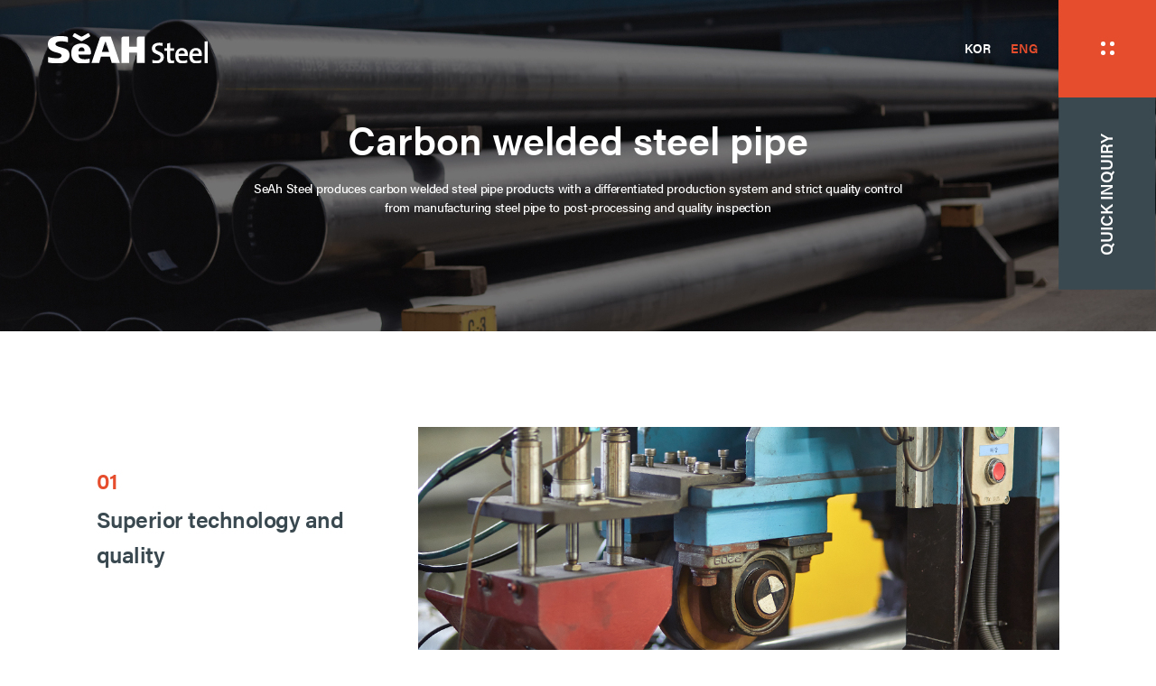

--- FILE ---
content_type: text/html
request_url: https://www.seahsteel.co.kr/eng/products/carbon-steel-pipes.asp
body_size: 10981
content:
 <!doctype html>

<html lang="ko">

<head>	

	<meta charset="UTF-8">

	<meta name="viewport" content="width=device-width, initial-scale=1.0, minimum-scale=1.0, maximum-scale=1.0, viewport-fit=cover">

	<meta name="title" content="세아제강">

	<meta http-equiv="X-UA-Compatible" content="IE=edge">

	<meta http-equiv="content-type" content="text/html; charset=UTF-8">

	<title>Carbon welded steel pipe | SeAH Steel</title>

	<link rel="canonical" href="http://www.seahsteel.co.kr/products/carbon-steel-pipes.asp">

	<meta name="keywords" content="세아제강, 제강, 세아제강 제품, 탄소 용접 강관, 강관, 탄소용접, ERW, SAW, JCOE, ROLL bender, Q/T, Zinc Galvanizing">

	<meta name="description" content="세아제강은 강관 제조, 후처리 공정, 품질 검사까지 차별된 생산 시스템과 철저한 품질 관리로 탄소 용접 강관 제품을 생산합니다.">

	<meta name="sitecode" content="GLOBAL">



	<meta name="twitter:card" content="summary_large_image">

	<meta name="twitter:site" value="@seahsteel">

	<meta name="twitter:url" content="http://www.seahsteel.co.kr/products/carbon-steel-pipes.asp">

	<meta name="twitter:title" content="탄소용접강관 | 세아제강">

	<meta name="twitter:description" content="세아제강은 강관 제조, 후처리 공정, 품질 검사까지 차별된 생산 시스템과 철저한 품질 관리로 탄소 용접 강관 제품을 생산합니다.">

	<meta name="twitter:image" content="/resources/images/seo/01_탄소용접강관.jpg"/>



	<meta property="og:title" content="탄소용접강관 | 세아제강" />

	<meta property="og:site_name" content="SeAH" />

	<meta property="og:type" content="website" />

	<meta property="og:image" content="/resources/images/seo/01_탄소용접강관.jpg">

	<meta property="og:url" content="http://www.seahsteel.co.kr/products/carbon-steel-pipes.asp">

	<meta property="og:description" content="세아제강은 강관 제조, 후처리 공정, 품질 검사까지 차별된 생산 시스템과 철저한 품질 관리로 탄소 용접 강관 제품을 생산합니다."/>



	<meta itemprop="name" content="탄소용접강관 | 세아제강">

	<meta itemprop="image" content="/resources/images/seo/01_탄소용접강관.jpg">

	<meta itemprop="url" content="http://www.seahsteel.co.kr/products/carbon-steel-pipes.asp">

	<meta itemprop="description" content="세아제강은 강관 제조, 후처리 공정, 품질 검사까지 차별된 생산 시스템과 철저한 품질 관리로 탄소 용접 강관 제품을 생산합니다.">

	<meta itemprop="keywords" content="세아제강, 제강, 세아제강 제품, 탄소 용접 강관, 강관, 탄소용접, ERW, SAW, JCOE, ROLL bender, Q/T, Zinc Galvanizing">

	

		<link rel="stylesheet" href="/eng/resources/baseStyle/reset.css">

	<link rel="stylesheet" href="/eng/resources/baseStyle/jquery.mCustomScrollbar.min.css">

	<link rel="stylesheet" href="/eng/resources/baseStyle/base.css">

	<link rel="stylesheet" href="/eng/resources/baseStyle/base_overwrite.css">

	<link rel="stylesheet" href="/eng/resources/baseStyle/baseOption.css">

	<link rel="stylesheet" href="/eng/resources/baseStyle/motion.css">

	<link rel="stylesheet" href="/eng/resources/baseStyle/banner.css">



	<!-- FONTS -->

	<link rel="stylesheet" href="https://use.typekit.net/xqp7crv.css">

	<link rel="stylesheet" href="/eng/resources/css/products.css">

	

	<!-- Favicon-->

	<link rel="shortcut icon" href="/resources/icon/fav_icon01.png" sizes="120x120">

    <link rel="apple-touch-icon" href="/resources/icon/fav_icon01.png" sizes="120x120">

	




</head>

 <body>

 	<div class="wrap sub products-wrap carbon">

		<header>

	<div class="gnb-bg"></div>

	<div class="gnb-wrap">

		<div>
			<ul class="lang">
				<!-- <li class="pc_only">
					<a class="fcSbGray" style="line-height:normal">
						<div class="custom_white_button_text show" onclick="fileNewTab('/resources/file/contract_v2.pdf','/resources/file/')">계약일반조건</div>
					</a>
				</li> -->
				<li>
					<a href="/index.asp" class="fcSbGray">KOR</a>
				</li>
				
				<li>
					
					<a href="#" class=" active">ENG</a>
					
				</li>
				<!-- <li class="m_only custom_white_button_m_only">
					<a class="fcSbGray" style="line-height:normal">
						<div class="custom_white_button_text show" onclick="fileNewTab('/resources/file/contract_v2.pdf','/resources/file/')">계약일반조건</div>
					</a>
				</li> -->
				
			</ul>

			<div class="menu-wrap">

				<ul class="menu-list">

					<li>

						<a href="#" data-url="/eng/products/carbon-steel-pipes.asp">PRODUCTS</a>

						<ul>

							<li><a href="/eng/products/carbon-steel-pipes.asp?sources=main">Carbon welded steel pipe</a></li>

							<li><a href="/eng/products/stainless-steel-pipes.asp?sources=main">Stainless welded steel pipe</a></li>

							<li><a href="/eng/products/offshore-wind-steel-pipes.asp?sources=main">Offshore wind steel pipe</a></li>

						</ul>

					</li>

					<li>

						<a href="#" data-url="/eng/application/oil-gas.asp">APPLICATION</a>

						<ul>				 

							<li><a href="/eng/application/oil-gas.asp">OIL & GAS</a></li>
							
							<li><a href="/eng/application/h2-co2.asp">H2 & CO2 TRANSPORTATION</a></li>

							<li><a href="/eng/application/construction.asp">CONSTRUCTION</a></li>	

							<li><a href="/eng/application/shipbuilding.asp">SHIPBUILDING</a></li>

							<li><a href="/eng/application/lng.asp">LNG</a></li>																	

							<li><a href="/eng/application/offshore-wind.asp">OFFSHORE FOUNDATION</a></li>

							<li><a href="/eng/application/plant.asp">PLANT</a></li>

							<li><a href="/eng/application/etc.asp">ETC</a></li>

						</ul>

					</li>

					<li>

						<a href="#" data-url="/eng/technology/rnd.asp">TECHNOLOGY</a>

						<ul>

							<li><a href="/eng/technology/rnd.asp">R&D</a></li>

							<li><a href="/eng/technology/process_welding.asp">Process and Services</a></li>

							<li><a href="/eng/technology/quality.asp">Quality Control</a></li>

							<li><a href="/eng/technology/patent.asp">Patents and Certifications</a></li>

						</ul>

					</li>

					<li>

						<a href="#" data-url="/eng/support/consult.asp">SUPPORT</a>

						<ul>

							<li><a href="/eng/support/custome-support.asp">Customer Support</a></li>

							<!-- <li><a href="/eng/support/partner.asp">Partners</a></li> -->

							<li><a href="/eng/support/archive/catalog.asp">Archive</a></li>

							<!-- <li><a href="http://seromi.seahsteel.co.kr/mtr(bD1rbyZjPTEwMA==)/default.htm" target="_window">시험성적서</a></li> -->

							<li><a href="https://cps.seahsteel.co.kr/login" target="_window">Customer Portal (Test Report)</a></li>

						</ul>

					</li>

					<li>

						<a href="#" data-url="/eng/about/intro.asp">ABOUT</a>

						<ul>

							<li><a href="/eng/about/intro.asp">About Us</a></li>

							<li><a href="/eng/about/history/history1.asp">History</a></li>

							<li><a href="/eng/about/seahsteel-ir/finance.asp">Investment Information</a></li>

							<li><a href="/eng/about/employ.asp">Careers</a></li>

							<!-- <li><a href="/about/holdings-ir/stock.asp">세아제강지주 투자정보</a></li> -->

							<li><a href="/eng/about/sustainability/esg.asp">Sustainable Management</a></li>

							<!-- <li><a href="/eng/about/esg-performance/webzine.asp?searchEsg=E">ESG Performance</a></li> -->

						</ul>

					</li>

				</ul>

			</div>

			<ul class="seah-info">

				<li>

					<div>						

						<a href="/eng/privacy.asp" class="fcSbGray" style="display: inline-block;">Privacy Policy ㅣ</a>

						<a href="/eng/legal.asp" class="fcSbGray" style="display: inline-block;">Terms of Service</a>

					</div>

				</li>

			</ul>

		</div>

	</div>

	<!-- //gnb-wrap -->



	<div class="header-inner">

		<h1 id="logo">

			<a href="/eng/index.asp"></a>

		</h1>

		<div class="utils">
			<ul class="lang">
				<!-- <div class="custom_white_button_text show" onclick="fileNewTab('/resources/file/contract_v2.pdf','/resources/file/')">계약일반조건</div> -->

				<li>

					<a href="/index.asp" >KOR</a>

				</li>

				<li>

					<a href="#" class="active">ENG</a>

				</li>

			</ul>

			<div class="menu-btn">

				<button>

					<i></i>

					<i></i>

					<i></i>

					<i></i>

				</button>

			</div>

		</div>

	</div>

	<!-- //header-inner -->

</header>

		<div class="quick-container">

			<div class="quick-bg"></div>

			<div class="quick-wrap quick-order">

				<div class="quick-inner">

					<div class="tit-area">

						<h2 class="acumin">QUICK INQUIRY</h2>

						<button class="reset-btn"></button>

						<button class="close-btn m_only"></button>

					</div>

					<form class="quick-form">

						<fieldset>

							<div class="row half-cont">

								<div class="item">

									<label for="enquiry-type" class="tit">Area of Consultation</label>

									<div class="select-box">

										<button id="enquiry-type" class="label">Please select.</button>

										<ul class="option-list">
											<li class="option-item">
												<button>IR</button>
											</li>	
											<li class="option-item">
												<button>Recruitment</button>
											</li>
											<li class="option-item">
												<button>Sales</button>
											</li>
											<li class="option-item">
												<button>Purchasing</button>
											</li>
											<li class="option-item">
												<button>Public Relations</button>
											</li>
											<li class="option-item">
												<button>Technology</button>
											</li>
											<li class="option-item">
												<button>Others</button>
											</li>
										</ul>

									</div>

								</div>

							<div class="item">

									<label for="company" class="tit">Company</label>

									<input id="company" type="text" name="company">

								</div>

							</div>

							<div class="row half-cont">

								<div class="item">

									<label for="name" class="tit">Name</label>

									<input id="name" type="text" name="name" placeholder="">

								</div>

								<div class="item">

									<label for="contact" class="tit">Phone Number</label>

									<input id="contact" type="text" name="tel" laceholder="" oninput="this.value = this.value.replace(/[^0-9.]/g, '').replace(/(\..*)\./g, '$1');" maxlength="11">

								</div>

							</div>

							<div class="row three">

								<div class="item">

									<label for="account" class="tit">Email</label>

									<div class="email">

										<input type="text" id="account" name="account">

										<span class="at">&#64;</span>

										<input type="text" id="domain" name="domain">

										<div class="select-box">

											<button class="label">Please select.</button>

											<ul class="option-list">

												<li class="option-item">

													<button>naver.com</button>

												</li>	

												<li class="option-item">

													<button>daum.net</button>

												</li>

												<li class="option-item">

													<button>hotmail.com</button>

												</li>	

												<li class="option-item">

													<button>nate.com</button>

												</li>	

												<li class="option-item">

													<button>gmail.com</button>

												</li>	

												<li class="option-item">

													<button>Direct input</button>

												</li>	

											</ul>

										</div>

									</div>

								</div>

							</div>

							<div class="row">

								<div class="item">

									<label for="title" class="tit">Title</label>

									<input id="title" name="title" type="text" placeholder="">

								</div>

							</div>

							<div class="row">

									<div class="item">

										<label for="title" class="tit">Content</label>

										<textarea id="content-text" name="content-text" cols="30" rows="10" placeholder="Please enter the content."></textarea>

									</div>

								</div>

							<!-- <div class="row pravicy">

								<div class="item">

									<label for="" class="tit">개인정보 제공 동의</label>

									<div class="txt">

										<p>‘세아제강'은 (이하 '회사'는)고객님의 개인정보를 중요시하며, "정보통신망 이용촉진 및 정보보호"에 관한 법률을 준수하고 있습니다. 회사는 개인정보취급방침을 통하여 ‘세아제강'은 (이하 '회사'는)고객님의 개인정보를 중요시하며, "정보통신망 이용촉진 및 정보보호"에 관한 법률을 준수하고 있습니다. 회사는 개인정보취급방침을 통하여‘세아제강'은 (이하 '회사'는)고객님의 개인정보를 중요시하며, "정보통신망 이용촉진 및 정보보호"에 관한 법률을 준수하고 있습니다. 회사는 개인정보취급방침을 통하여‘세아제강'은 (이하 '회사'는)고객님의 개인정보를 중요시하며, "정보통신망 이용촉진 및 정보보호"에 관한 법률을 준수하고 있습니다. 회사는 개인정보취급방침을 통하여</p>

									</div>

									<label for="agree" class="valignM">

										<input type="checkbox" id="agree"><i class="check-mark dark"></i><span class="desc">위 방침을 읽었으며 동의합니다.</span>

									</label>

								</div>

							</div> -->



							<div class="row privacy">

									<div class="item">

										<label for="" class="tit">Agreement on the Use of Personal Information </label>

										<div class="txt">

											<p>
												"SeahSteel" (hereinafter referred to as the "Company") respects the privacy of its clients and abides by the "Act on Promotion of Information and Communications Network Utilization and Information Protection."
												The Company notifies the client of the purpose and means for which the personal information provided by the client in accordance with the personal information administration policy is used, as well as the security measures implemented to protect personal information.
												If the Company modifies its policy on the administration of personal information, it will post notices on its website and/or send out individual notifications.
												This policy will be implemented as of: February 1st, 2023.
											</p>

											<p>
												Personal information to be collected: name, e-mail address
												The purpose of collecting and using personal information: the client’s requests
												Period of retention and use of personal information: The Company will destroy the personal information of the client without delay when the purpose of its collection and use has been achieved.
											</p>


										</div>

										<label for="privacyOrderAgree" class="check-box">

											<input type="checkbox" id="privacyOrderAgree" name="privacyOrderAgree"><i class="mark dark"></i><span class="desc">I agree.</span>

										</label>

									</div>

								</div>

							

						</fieldset>

						<button type="submit" class="submit-btn">Help Desk</button>

					</form>

				</div>

			</div>

			<button class="quick-btn acumin pc_only" tabindex="-1">

				<span class="btn-tit">QUICK INQUIRY</span>

				<span class="close-btn">

					<i></i>

					<i></i>

				</span>

			</button>

			<button class="quick-btn m_only"></button>

		</div>

		<!-- //quick-order -->



		<div class="content">

		<!-- 여기부터 본문 -->

			<section class="kv bgDarkGray">

				<div class="obj">

					<img class="responsiveImg" src="/resources/images/products/carbon-steel-pipes_kv.jpg" data-media-web="/resources/images/products/carbon-steel-pipes_kv.jpg" data-media-mobile="/resources/images/products/carbon-steel-pipes_kv-m.jpg" alt="">

				</div>

				<div class="txt">

					<h2>Carbon welded steel pipe</h2>

					<p class="desc eng-width">SeAh Steel produces carbon welded steel pipe products with a differentiated production system and strict quality control from manufacturing steel pipe to post-processing and quality inspection</p>

				</div>

			</section>

			<!-- //kv -->



			<section class="product-intro m-full">

				<div class="inner">

					<div class="content-box valign">

						<div class="tit-wrap">

							<p class="num">01</p>

							<h3 class="tit fcAtomic">

								Superior technology and quality

							</h3>

						</div>

						<div class="obj-wrap">

							<div class="obj">

								<img class="responsiveImg" src="/resources/images/products/carbon-steel-pipes_f01-1.jpg" data-media-web="/resources/images/products/carbon-steel-pipes_f01-1.jpg" data-media-mobile="/resources/images/products/carbon-steel-pipes_f01-1.jpg" alt="">

							</div>

							<div class="desc indent_desc ">

								<p><span>ㆍ</span>Over 60 years of steel pipe manufacturing technology and know-how</p>

								<p><span>ㆍ</span>Continuous material research and technology development through the specialized steel pipe R&D center</p>

							</div>

						</div>

					</div>

					<div class="content-box valign">

						<div class="tit-wrap">

							<p class="num">02</p>

							<h3 class="tit fcAtomic">

								Broad product supply ability

							</h3>

						</div>

						<div class="obj-wrap">

							<div class="obj">

								<img class="responsiveImg" src="/resources/images/products/carbon-steel-pipes_f01-3.jpg" data-media-web="/resources/images/products/carbon-steel-pipes_f01-3.jpg" data-media-mobile="/resources/images/products/carbon-steel-pipes_f01-3.jpg" alt="">

							</div>

							<div class="desc indent_desc ">

								<p><span>ㆍ</span>Steel pipe manufacturing facilities, including ERW, SAW, and SPIRAL, as well as SRM and hot-dip galvanizing facilities, respond to various market needs.</p>

								<p><span>ㆍ</span>Secured competitiveness to respond to domestic and overseas project demands by producing finished OCTG products that can perform even post-processing, including QT equipment and CNC screw machines.</p>

							</div>

						</div>

					</div>

					<div class="content-box valign">

						<div class="tit-wrap">

							<p class="num">03</p>

							<h3 class="tit fcAtomic">

								Differentiated production and inspection systems

							</h3>

						</div>

						<div class="obj-wrap">

							<div class="obj">

								<img class="responsiveImg" src="/resources/images/products/carbon-steel-pipes_f01-2.jpg" data-media-web="/resources/images/products/carbon-steel-pipes_f01-2.jpg" data-media-mobile="/resources/images/products/carbon-steel-pipes_f01-2.jpg" alt="">

							</div>

							<div class="desc indent_desc ">

								<p><span>ㆍ</span>Control welding quality with a monitoring system</p>

								<p><span>ㆍ</span>Detect welding failures with the latest non-destructive testing equipment</p>

								<p><span>ㆍ</span>Highest welding quality assurance with product testing services provided by an ISO 17025 accredited testing laboratory</p>

							</div>

						</div>

					</div>

				</div>

			</section>

			<!-- //product-intro -->



				<!--  이미지 컴포넌트 필요 -->

				<section class="sec-col product-detail three pb0">
					<div class="inner">
						<h3 class="section-tit t-left">Featured Products</h3>
						<div class="col2 m-scroll mCS_destroyed">
							<ul class="card-list card-mobile-list-big">
								<li class="col">
									<div class="obj">
										<img class="responsiveImg" src="/resources/images/products/carbon-steel-pipes_f02-1.jpg" data-media-web="/resources/images/products/carbon-steel-pipes_f02-1.jpg" data-media-mobile="/resources/images/products/carbon-steel-pipes_f02-1-m.jpg" alt="">
										<div class="floating-txt">
											<h4 class="tit acumin">ERW</h4>
											<div class="desc indent_desc ">
												<p><span>ㆍOuter Diameter : </span>19.0~610.0mm</p>
												<p><span>ㆍThickness : </span>2.0~25mm</p>
												<p><span>ㆍLength : </span>24.4m</p>
												<p><span>ㆍProduction Capacity : </span> 1,300,000tons</p>
											</div>
										</div>
									</div>
								</li>
								<li class="col">
									<div class="obj">
										<img class="responsiveImg" src="/resources/images/products/carbon-steel-pipes_f02-2.jpg" data-media-web="/resources/images/products/carbon-steel-pipes_f02-2.jpg" data-media-mobile="/resources/images/products/carbon-steel-pipes_f02-2-m.jpg" alt="">
										<div class="floating-txt">
											<h4 class="tit acumin">SAW, Press Bending</h4>
											<div class="desc indent_desc ">
												<p><span>ㆍOuter Diameter : </span> 406.4~1676.4mm</p>
												<p><span>ㆍThickness : </span> 8.0~65.0mm</p>
												<p><span>ㆍLength : </span> 18.3m</p>
												<p><span>ㆍProduction Capacity : </span> 380,000tons</p>
											</div>
										</div>
									</div>
								</li>
								<li class="col">
									<div class="obj">
										<img class="responsiveImg" src="/resources/images/products/carbon-steel-pipes_f02-3.jpg" data-media-web="/resources/images/products/carbon-steel-pipes_f02-3.jpg" data-media-mobile="/resources/images/products/carbon-steel-pipes_f02-3-m.jpg" alt="">
										<div class="floating-txt">
											<h4 class="tit acumin">SAW, Roll Bending</h4>
											<div class="desc indent_desc ">
												<p><span>ㆍOuter Diameter : </span> 1473.2~6500mm</p>
												<p><span>ㆍThickness : </span> 150mm</p>
												<p><span>ㆍLength : </span> 4.2m</p>
												<p><span>ㆍProduction Capacity : </span> 48,000tons</p>
											</div>
										</div>
									</div>
								</li>
								<!-- <li class="col">
									<div class="obj">
										<img class="responsiveImg" src="/resources/images/products/carbon-steel-pipes_f02-4.jpg" data-media-web="/resources/images/products/carbon-steel-pipes_f02-4.jpg" data-media-mobile="/resources/images/products/carbon-steel-pipes_f02-4-m.jpg" alt="">
										<div class="floating-txt">
											<h4 class="tit acumin">Q/T</h4>
											<div class="desc indent_desc ">
												<p><span>ㆍ</span>ㆍOuter Diameter : 114.3~244.5mm</p>
												<p><span>ㆍ</span>Length : 13.72m</p>
												<p><span>ㆍ</span>Production Capacity : 6만톤</p>
											</div>
										</div>
									</div>
								</li> -->
								<!-- <li class="col">
									<div class="obj">
										<img class="responsiveImg" src="/resources/images/products/carbon-steel-pipes_f02-5.jpg" data-media-web="/resources/images/products/carbon-steel-pipes_f02-5.jpg" data-media-mobile="/resources/images/products/carbon-steel-pipes_f02-5-m.jpg" alt="">
										<div class="floating-txt">
											<h4 class="tit acumin">Zinc Galvanizing</h4>
											<div class="desc indent_desc ">
												<p><span>ㆍOuter Diameter : </span> 21~609.3mm</p>
												<p><span>ㆍLength : </span> 8m</p>
												<p><span>ㆍProduction Capacity : </span> 15만톤</p>
											</div>
										</div>
									</div>
								</li> -->
								<li class="col">
									<div class="obj">
										<img class="responsiveImg" src="/resources/images/products/carbon-steel-pipes_f02-4.jpg" data-media-web="/resources/images/products/carbon-steel-pipes_f02-4.jpg" data-media-mobile="/resources/images/products/carbon-steel-pipes_f02-4-m.jpg" alt="">
										<div class="floating-txt">
											<h4 class="tit acumin">SAW, Spiral Line</h4>
											<div class="desc indent_desc ">
												<p><span>ㆍOuter Diameter : </span> 406.4~4013.2mm</p>
												<p><span>ㆍThickness : </span> 25.4mm</p>
												<p><span>ㆍLength : </span> 70m</p>
												<p><span>ㆍProduction Capacity : </span> 120,000tons</p>
											</div>
										</div>
									</div>
								</li>
							</ul>
							
						</div>
						<div class="txt t-center mt60">
							<a href="/eng/support/custome-support.asp" class="download-btn product-download-custom-btn" target="blank">Go to Customer Support</a>
						</div>
					</div>
				</section>

				<section class="sec-list">
					<div class="inner">
						<div class="list-wrap">
							<h3 class="section-tit">Detailed Usage</h3>
							<div>
								<ul>
									<li>
										<div class="tit">
											<p>For OIL & GAS</p>
										</div>
										<div class="desc indent_desc ">
											<p><span>ㆍ</span>Linepipe</p>
											<p><span>ㆍ</span>OCTG</p>
										</div>
									</li>
									<li>
										<div class="tit">
											<p>For Heat Exchangers</p>
										</div>
										<div class="desc indent_desc ">
											<p><span>ㆍ</span>Boiler water, smoke, superheat, and air preheat pipes</p>
											<p><span>ㆍ</span>Exchange tubes, condenser tubes, and catalyst tubes for heat exchangers in the chemical industry</p>
										</div>
									</li>
									<li>
										<div class="tit">
											<p>For Plumbing</p>
										</div>
										<div class="desc indent_desc ">
											<p><span>ㆍ</span>SPP (carbon steel pipes for ordinary piping) or galvanized steel pipe for general piping, water storage, sewer, industrial, irrigation, water storage, fire hydrants, ship piping, and oil and gas transportation</p>
											<p><span>ㆍ</span>Steel pipe for plumbing water, oil, gas, steam, air, etc., with low working pressure</p>
											<p><span>ㆍ</span>Steel pipe for pressure piping used at 350 degrees or less</p>
										</div>
									</li>
									<li>
										<div class="tit">
											<p>For Structure</p>
										</div>
										<div class="desc indent_desc ">
											<p><span>ㆍ</span>Structural steel pipes used for structures, bridges, ports, machinery, pylons, automobiles, bicycles, power poles, steel pipe scaffolds, fixtures, supports, handrails, fences, etc.</p>
											<p><span>ㆍ</span>Steel pipe piles, steel pipe piles for piles in civil, architectural, and other structures</p>
										</div>
									</li>
									<li>
										<div class="tit">
											<p>Conduit</p>
										</div>
										<div class="desc indent_desc ">
											<p><span>ㆍ</span>Rigid steel conduits to protect electrical wiring and electrical wiring</p>
										</div>
									</li>
									<li>
										<div class="tit">
											<p>For Insulation</p>
										</div>
										<div class="desc indent_desc ">
											<p><span>ㆍ</span>For district heating plumbing, heat and cold insulation, freeze prevention plumbing, and self-heating insulated double pipes</p>
										</div>
									</li>
									<li>
										<div class="tit">
											<p>Material conduit</p>
										</div>
										<div class="desc indent_desc ">
											<p><span>ㆍ</span>For automotive use</p>
										</div>
									</li>
								</ul>
								<div class="txt t-center mt60">
									<a href="/eng/technology/type/carbon_process_welding.asp" class="download-btn product-download-custom-btn welding-btn" target="blank">Go to the Process</a>
								</div>
							</div>
							<!-- //tab-cont1 -->
						</div>
					</div>
				</section>
				<section class="bgGray">
					<div class="inner">
						<h3 class="tit t-center section-tit">Demand Industry</h3>
						<div class="demand-industry industry-custom">
							<a href="../application/shipbuilding.asp">
								<div class="obj">
									<h6 class="acumin">SHIPBUILDING</h6>
									 <img class="responsiveImg" src="/resources/images/products/industry_f01.jpg" data-media-web="/resources/images/products/industry_f01.jpg" data-media-mobile="/resources/images/products/industry_f01-m.png" alt=""> 									
								</div>	
							</a>
							<a href="../application/plant.asp">
								<div class="obj">
									<h6 class="acumin">PLANT</h6>
									<img class="responsiveImg" src="/resources/images/products/industry_f02.jpg" data-media-web="/resources/images/products/industry_f02.jpg" data-media-mobile="/resources/images/products/industry_f02-m.png" alt="">								
								</div>
							</a>
							<a href="../application/oil-gas.asp">		
								<div class="obj">
									<h6 class="acumin">OIL & GAS</h6>
									<img class="responsiveImg" src="/resources/images/products/industry_f04.jpg" data-media-web="/resources/images/products/industry_f04.jpg" data-media-mobile="/resources/images/products/industry_f04-m.png" alt="">	
								</div>
							</a>
							<a href="../application/construction.asp">
								<div class="obj">
									<h6 class="acumin">CONSTRUCTION</h6>
									<img class="responsiveImg" src="/resources/images/products/industry_f03-re.png" data-media-web="/resources/images/products/industry_f03-re.png" data-media-mobile="/resources/images/products/industry_f03-m.png" alt="">	
								</div>
							</a>
							<!-- <a href="../application/offshore-wind.asp">
								<div class="obj">
									<h6 class="acumin">OFFSHORE FOUNDATION</h6>
									<img class="responsiveImg" src="/resources/images/products/industry_f05.jpg" data-media-web="/resources/images/products/industry_f05.jpg" data-media-mobile="/resources/images/products/industry_f05-m.jpg" alt="">
								</div>
							</a> -->
							<a href="../application/lng.asp">
								<div class="obj">
									<h6 class="acumin">LNG</h6>
									<img class="responsiveImg" src="/resources/images/products/industry_f06.jpg" data-media-web="/resources/images/products/industry_f06.jpg" data-media-mobile="/resources/images/products/industry_f06-m.png" alt="">
								</div>
							</a>
						</div>
					</div>
				</section>


			<section class="sec-col bgDarkGray">

				<div class="inner">

					<h3 class="section-tit t-center fcWhite">Packaging Specification</h3>

					<div class="col2">

						<div class="col half-box">

							<div class="obj">

								<img class="responsiveImg" src="/resources/images/products/carbon-steel-pipes_f03-1.jpg" data-media-web="/resources/images/products/carbon-steel-pipes_f03-1.jpg" data-media-mobile="/resources/images/products/carbon-steel-pipes_f03-1-m.jpg" alt="">

							</div>

							<div class="txt bgWhite">

								<!-- <p class="tit">Bundle Packing</p> -->
								<p class="tit">Bundle packing</p>

								<p class="desc">Secure the product with a steel band</p>

							</div>

						</div>

						<div class="col half-box">

							<div class="obj">

							<img class="responsiveImg" src="/resources/images/products/carbon-steel-pipes_f03-2.jpg" data-media-web="/resources/images/products/carbon-steel-pipes_f03-2.jpg" data-media-mobile="/resources/images/products/carbon-steel-pipes_f03-2-m.jpg" alt="">

							</div>

							<div class="txt bgWhite">

								<!-- <p class="tit">Plastic Cap</p> -->
								<p class="tit">Plastic packing</p>

								<p class="desc">Prevent internal moisture and debris from entering</p>

							</div>

						</div>

						<div class="col half-box">

							<div class="obj">

								<img class="responsiveImg" src="/resources/images/products/carbon-steel-pipes_f03-3.jpg" data-media-web="/resources/images/products/carbon-steel-pipes_f03-3.jpg" data-media-mobile="/resources/images/products/carbon-steel-pipes_f03-3-m.jpg" alt="">

							</div>

							<div class="txt bgWhite">

								<!-- <p class="tit">PP Rope</p> -->
								<p class="tit">PP rope packing</p>

								<p class="desc">Prevent collisions between products</p>

							</div>

						</div>

						<div class="col half-box">

							<div class="obj">

								<img class="responsiveImg" src="/resources/images/products/carbon-steel-pipes_f03-4.jpg" data-media-web="/resources/images/products/carbon-steel-pipes_f03-4.jpg" data-media-mobile="/resources/images/products/carbon-steel-pipes_f03-4-m.jpg" alt="">

							</div>

							<div class="txt bgWhite">

								<!-- <p class="tit">PP Sack</p> -->
								<p class="tit">PP Hessian packing</p>

								<p class="desc">Corrosion prevention</p>

							</div>

						</div>



						<div class="col half-box">

							<div class="obj">

								<img class="responsiveImg" src="/resources/images/products/carbon-steel-pipes_f03-5.jpg" data-media-web="/resources/images/products/carbon-steel-pipes_f03-5.jpg" data-media-mobile="/resources/images/products/carbon-steel-pipes_f03-5-m.jpg" alt="">

							</div>

							<div class="txt bgWhite">

								<!-- <p class="tit">Cross Bar</p> -->
								<p class="tit">Cross Steel Bar packing</p>

								<p class="desc">Outer diameter deformation prevention</p>

							</div>

						</div>


						<div class="col half-box">

							<div class="obj">

								<img class="responsiveImg" src="/resources/images/products/carbon-steel-pipes_f03-6.jpg" data-media-web="/resources/images/products/carbon-steel-pipes_f03-6.jpg" data-media-mobile="/resources/images/products/carbon-steel-pipes_f03-6-m.jpg" alt="">

							</div>

							<div class="txt bgWhite">

								<!-- <p class="tit">Protector</p> -->
								<p class="tit">Bevel Protector packing</p>

								<p class="desc">Protecting the pipe end</p>

							</div>

						</div>





					</div>

				</div>

			</section>

		<!-- 여기까지 본문 -->

		</div>

		<!-- <div class="banner">

	<div class="bg half-cont">

		<div class="bgBlack"></div>	

		<div class="bgAtomic"></div>	

	</div>

	

	<div class="inner">

		<div class="half-cont">

			<a href="/support/catalog.asp">

				<div>

					<div class="txt fcWhite">

						<h3 class="tit">카탈로그 다운로드</h3>

					</div>

					<span class="more-btn">

						<span class="more-icon"></span>

					</span>

				</div>

			</a>

			<a href="javascript:;">

				<div>

					<div class="txt fcWhite">

						<h3 class="tit acumin">QUICK ENQUIRY</h3>

						<div class="desc">

							<p>

								IR/채용/영업/구매/홍보/기술 등<br class="m_only"/><br class="tab_only"/>

								다양한 문의와 의견에 <br class="pc_only"/>성실히 답변 드리며,<br class="m_only"/><br class="tab_only"/>

								신뢰받는 제품과 서비스로 보답하겠습니다.

							</p>

						</div>

					</div>

					<span class="more-btn">

						<span class="more-icon"></span>

					</span>

				</div>

			</a>

		</div>

	</div>

</div>



 -->



 



<section class="banner">

	<div class="bg half-cont">

		<div class="bgBlack"></div>	

		<div class="bgAtomic"></div>	

	</div>

	<div class="inner">

		<div class="half-cont">

			<a href="/eng/support/archive/catalog.asp?df=카탈로그">

				<div>

					<div class="txt fcWhite max_wrap">

						<h3 class="tit"><span class="wsnr">Download Catalog</span></h3>	

					</div>

					<span class="more-btn">

						<span class="more-icon-cs pc_only">

							<div class="arrow arrow--right"></div>

						</span>

						<span class="more-icon m_ib_only"></span>

					</span>

				</div>

			</a>

			<a href="javascript:;" id="quick-enquiry">

				<div>

					<div class="txt fcWhite">

						<h3 class="tit acumin">QUICK INQUIRY</h3>

						<div class="desc">

							<p>

								<!-- 규격, 강종, 치수, 후가공, 수량, 납기,<br> 용도, 가공방법, 특별 요구 사항 등<br class="tab_only"><br class="m_only"> 궁금한 사항을 문의하세요. -->
								Please reach out to us with your questions about specifications, steel grades, dimensions, post-processing, quantities, delivery, 
								applications, processing methods, and special requirements.

							</p>

						</div>

					</div>

					<span class="more-btn">

						<span class="more-icon-cs pc_only">

							<div class="arrow arrow--right"></div>

						</span>

						<span class="more-icon m_ib_only"></span>

					</span>

				</div>

			</a>

		</div>

	</div>

</section>		<footer>

	<div class="inner">

		<div class="footer">

			<div class="footer__top clearFix">

				<div class="footer__col">

					<div class="footer__logo">

						<img src="/eng/resources/images/logo.svg" alt="">

					</div>

				</div>

				<div class="footer__col">

					<ul>

						<li>

							<a href="/eng/products/carbon-steel-pipes.asp">Products</a>

						</li>

						<li>

							<a href="/eng/application/oil-gas.asp">Application</a>

						</li>

						<li>

							<a href="/eng/technology/rnd.asp">Technology</a>

						</li>

						<li>

							<a href="/eng/support/partner.asp">Support</a>

						</li>

						<li>

							<a href="/eng/about/intro.asp">About</a>

						</li>

					</ul>

				</div>

				<div class="footer__col">
					

					<address>25, 26, 27F, SeAH Tower, 45 Yanghwa-ro, Mapo-gu, Seoul, Republic of Korea 04036</address>

					<p class="tel">T.02-6970-1000 F.02-6970-1199</p>

					<div class="familysite select-box no-anim">

						<button class="label t-left">Affiliate Sites</button>

						<div class="option-list">

							<ul>

								<li class="option-item"><a href="http://www.seahbesteel.co.kr" target="_blank">SeAH Besteel</a></li>

								<li class="option-item"><a href="http://www.seahss.co.kr" target="_blank">SeAH CSS</a></li>

								<li class="option-item"><a href="http://www.seahsp.co.kr" target="_blank">SeAH Special Steel</a></li>

								<li class="option-item"><a href="http://www.seahcm.co.kr" target="_blank">SeAH Coated Metal</a></li>

								<!--<li class="option-item"><a href="http://www.seahmetal.co.kr" target="_blank">SeAH Metal</a></li>-->

								<li class="option-item"><a href="http://www.seahmns.co.kr" target="_blank">SeAH M&amp;S</a></li>

								<li class="option-item"><a href="http://www.seahaerospace.com" target="_blank">SeAH Aerospace &amp; Defense</a></li>

								<li class="option-item"><a href="http://www.seahlns.co.kr" target="_blank">SeAH L&amp;S</a></li>

								<li class="option-item"><a href="http://www.seahnetworks.com" target="_blank">SeAH Networks</a></li>

								</ul>

						</div>

					</div>

				</div>

			</div>

			<div class="footer__btm">

				<ul>

					<li>

						<a href="/eng/privacy.asp">Privacy Policy</a>

					</li>

					<li>

						<a href="/eng/legal.asp">Terms of Service</a>

					</li>

					<br>

<!-- 					<li>

						<a href="http://ws.seahbesteel.co.kr/" target="blank">E-Biz</a>

					</li>

					<li>

						<a href="https://epro.seahbesteel.co.kr/" target="blank">E-Procuremnet</a>

					</li>

					<li>

						<a href="http://www.seahbesteel.co.kr/search_pop.asp" target="blank">품질보증서 조회</a>

					</li> -->

				</ul>

				<p class="acumin">COPYRIGHT(C) 2023 SeAH Steel Corp. ALL RIGHTS RESERVED.</p>

			</div>

		</div>

	</div>

</footer>

<button class="goTop" type="button">

	<svg class="top_icon" xmlns="http://www.w3.org/2000/svg" xmlns:xlink="http://www.w3.org/1999/xlink" width="22px" height="13px">

	<path fill-rule="evenodd" stroke="rgb(255, 255, 255)" stroke-width="2px" stroke-linecap="butt" stroke-linejoin="miter" fill="none" d="M2.676,10.297 L10.500,2.457 L18.324,10.297 "></path>

	</svg>

</button>	





	</div>

	<script src="/eng/resources/baseScript/jquery-3.6.1.min.js"></script>

<script src="/eng/resources/baseScript/jquery.mCustomScrollbar.js"></script>

<script src="/eng/resources/baseScript/jquery.touchSwipe.min.js"></script>

<script src="/eng/resources/baseScript/responsiveImg.js"></script>

<script src="/eng/resources/baseScript/function.js"></script>

<script src="/eng/resources/baseScript/wordbreak.js"></script>

<script src="/eng/resources/baseScript/base.js"></script>



<script src="/eng/resources/js/base.js"></script>

<script src="/eng/resources/js/script.js"></script>

<script src="/eng/resources/js/static.js"></script>

<script src="/eng/resources/js/ga.js"></script>

<script>

	window.MSInputMethodContext && document.documentMode && document.write('<script src="https://cdn.jsdelivr.net/gh/nuxodin/ie11CustomProperties@4.1.0/ie11CustomProperties.min.js"><\/script>');

	$(function(){   

		$('html').removeClass('no-js');

	});

</script>
	
	<script>
		
		const urlStr = window.location.href;
		const url = new URL(urlStr);
		const urlParams = url.searchParams;
		const tag = urlParams.get('sources');

		if(tag ==="main"){
			$(".welding-btn").attr('href',"/eng/technology/type/carbon_process_welding.asp");
		}else{
			$(".welding-btn").attr('href',"/eng/technology/process_welding.asp");
		}

	</script>

 </body>

</html>



--- FILE ---
content_type: text/css
request_url: https://www.seahsteel.co.kr/eng/resources/baseStyle/reset.css
body_size: 1603
content:
@charset "utf-8";

/*2023.02.27 Ư���� reset ������Ʈ*/

@charset "utf-8";

* {line-height: 1; margin: 0; padding: 0; box-sizing: border-box; font-family: 'acumin-pro', sans-serif; color: #4f5254;}
html, body, div, span, applet, object, iframe, h1, h2, h3, h4, h5, h6, p, blockquote, pre, a, abbr, acronym, address, big, cite, code,
del, dfn, em, img, ins, kbd, q, s, samp, small, strike, strong, sub, sup, tt, var, b, u, i, center, dl, dt, dd, ol, ul, li,
fieldset, form, label, legend, table, caption, tbody, tfoot, thead, tr, th, td, article, aside, canvas, details, embed,
figure, figcaption, footer, header, hgroup, menu, nav, output, ruby, section, summary, time, mark, audio, video { margin: 0; padding: 0; border: 0; font-size: 100%; color: inherit; font: inherit; vertical-align: baseline; word-break: keep-all; }
textarea {border-radius: 0; resize: none; }
sup {vertical-align: super;  font-size: smaller;}
html, body {width: 100%; height: auto; min-height: 100%; font-family: 'acumin-pro', sans-serif; font-size: 1em; -webkit-text-size-adjust: none;}
body {overflow-x: hidden;}
h1, h2, h3, h4, h5, h6, strong, em {font-weight: bold; color: #4f5254;}
img, video {display: block; width: 100%; height: auto; vertical-align: top;}
article, aside, details, figcaption, figure, footer, header, hgroup, menu, nav, main, section {display: block;}
caption {display: table-caption}
ul, ol {list-style-type: none;}
blockquote, q {quotes: none;}
/* strong {display: block;} */
a {display: block; text-decoration: none; color: inherit; cursor: pointer;}
table {width: 100%; table-layout: fixed; border-collapse: collapse; border-spacing: 0;}
colgroup {display: table-column-group;}
col {display: table-column;}
button {font-family: 'acumin-pro', sans-serif; display: block; width: 100%; background: transparent; border: none; box-shadow: none;  -webkit-font-smoothing: inherit; -moz-osx-font-smoothing: inherit; -webkit-appearance: none; outline: none; cursor: pointer;}
button::-moz-focus-inner {padding: 0; border: none;}
button:focus, button:active {/* margin: 0; padding: 0; border: none; */}
input {font-family: 'acumin-pro', sans-serif; border: none; border-radius: 0; outline: none;}
input:disabled {background-color: transparent;}
select::-ms-expand {display: none;}
select {-o-appearance: none; -webkit-appearance: none;-moz-appearance: none;appearance: none;}
video { 
    -webkit-mask-image: -webkit-radial-gradient(white, black);
    -webkit-backface-visibility: hidden;
    -moz-backface-visibility: hidden;
}
@font-face {
font-family: 'NanumSquare';
font-weight: 300;
src: url('/resources/fonts/NanumSquareL.eot') format('embedded-opentype'),
url('/resources/fonts/NanumSquareL.woff') format('woff'),
url('/resources/fonts/NanumSquareL.ttf') format('truetype');
}

@font-face {
font-family: 'NanumSquare';
font-weight: 400;
src: url('/resources/fonts/NanumSquareR.eot') format('embedded-opentype'),
url('/resources/fonts/NanumSquareR.woff') format('woff'),
url('/resources/fonts/NanumSquareR.ttf') format('truetype');
}

@font-face {
font-family: 'NanumSquare';
font-weight: 600;
src: url('/resources/fonts/NanumSquareB.eot') format('embedded-opentype'),
url('/resources/fonts/NanumSquareB.woff') format('woff'),
url('/resources/fonts/NanumSquareB.ttf') format('truetype'); /*Safari, Android, iOS*/
}

@font-face {
font-family: 'NanumSquare';
font-weight: 800;
src: url('/resources/fonts/NanumSquareEB.eot') format('embedded-opentype'),
url('/resources/fonts/NanumSquareEB.woff') format('woff'),
url('/resources/fonts/NanumSquareEB.ttf') format('truetype'); /*Safari, Android, iOS*/
}
.no-js{
	visibility : hidden;
}

--- FILE ---
content_type: text/css
request_url: https://www.seahsteel.co.kr/eng/resources/baseStyle/base.css
body_size: 29744
content:
@charset "utf-8";



/*last update : 2023-04-11 14:07*/





body {position: relative; overflow-y: scroll;}

.custom_white_button_text{display:none;color: white;padding-right: 0px;border: 1px solid #cdd3d3;margin-right: 35px;padding: 0 6px;font-size : 16px;border-radius: 4px;cursor: pointer;transition: opacity 400ms ease 0s;opacity: 0;transform: translateY(-2px);height: 32px;line-height: 32px;padding: 0 12px;}
.custom_white_button_text.show{display:inline-block;opacity: 1;}
.custom_white_button_text:hover{background:#cdd3d3;color:#e64d2b;border:1px solid #cdd3d3}
.gnb-wrap .custom_white_button_text{color: black;border: 1px solid black;background: none;margin-right:15px;transform: none;font-weight: normal;}
.gnb-wrap .custom_white_button_text:hover{color: #e64d2b;border: 1px solid #e64d2b;background: none;}

/* font style*/

.tit {color: #333;font-weight: 600;font-size: 34px;line-height: 1.25;letter-spacing: -.02em;}

.xsmall-tit {display: block; font-weight: 400; font-size: 16px; line-height: 1.5; letter-spacing: -.02em;} 

.small-tit {display: block; font-size: 20px; line-height: 1.5;}

.medium-tit {font-weight: 600; font-size: 24px; line-height: 1.5; letter-spacing: -.02em;}

.large-tit {color: #333; font-weight: 600; font-size: 36px; line-height: 1.61; letter-spacing: -.02em;}

.section-tit {font-weight: 600;color: #333;font-size: 30px;line-height: 1;letter-spacing: -.02em;text-align: center;margin-bottom: 40px;}

.kv_small { font-size: 34px; display: block; margin-top: 15px;}



.eng-tit {
    color: #a0a4a8;
    font-weight: initial;
    font-size: 32px;
    line-height: 1.61;
    letter-spacing: -.02em;
}

.eng-width {
	max-width: 830px;
	position: relative;
	left: 50%;
	transform: translateX(-50%);
}

/* common class */

br {font-family: 'Dotum' !important;}

.m_only {display: none !important;}

.tab_only {display: none;}

.wsnr {white-space: nowrap;}

.clearFix:after {display: block; content:''; clear: both;}

.valign {display: table;}

.valign {display: table; table-layout: fixed;}

.valign > * {display: table-cell; vertical-align: middle;}

.half {font-size: 0;}

.half > * {width: 50%;}

.t-center {text-align: center;}

.t-left {text-align: left !important;}

.t-right {text-align: right !important;}

.bold {font-weight: 600 !important;}

.acumin {font-family: acumin-pro, sans-serif;}

.chn {font-family: "Microsoft Yahei", "微软雅黑";}

.txt-shadow {text-shadow: 0px 1px 3px rgb(0 0 0 / 67%); text-shadow: 0px 1px 3px hsla(0, 0%, 0%, 1); }

.bracket {display: block; font-size: 16px;}

.has-mark p {padding-left: 11px; position: relative; text-align: left; vertical-align: top !important;}

.has-mark p:before {content:'ㆍ'; position: absolute; left: -.3em;}

.indent {padding-left: 20px; margin-top: 8px;}

.indent p {text-indent: -20px;}

.indent-hyphen {padding-left: 20px; margin-top: 8px;}

.indent-hyphen p {text-indent: -20px;}

.privacy_wrap .indent-hyphen p {text-indent: -11px;}

.essential:after {content: "*"; display: inline-block; vertical-align: middle; margin-left: 0.5rem; color: var(--logoRed);}



/* common layout */

.wrap {width: 100vw; color: #4f5254;}

.inner {position: relative; max-width: 1440px; padding: 0 120px; margin: 0 auto; font-size: 0;}

.wrap .obj {position: relative;}

.wrap .floating {position: absolute;}

.wrap .floating-txt {position: absolute;top: 0;left: 0;width: 100%;height: 100%;} 

.icon {display: inline-block;}

.dimmed {position: absolute; top: 0; left: 0; width: 100%; height: 100%; background: rgba(0, 0, 0, 0.5); opacity: 0; transition: opacity .5s;}



* + .desc {margin-top: 20px;}

.desc p, p.desc, dd.desc {font-weight: 400; font-size : 16px; line-height: 1.5; letter-spacing: -.02em;}

.desc p.narrow, p.desc.narrow {letter-spacing: -.03em; line-height: 1.67;}

.detail p {font-size: 16px; line-height: 1.88; letter-spacing: -.02em;}



/* btn style */

.more-btn {display: block;}

.more-btn > * {display: inline-block; vertical-align: middle;}

.more-btn .more-txt {font-size : 16px; font-weight: 600; line-height: 1.67; padding-right: 16px;}

.more-btn .more-icon {position: relative; width: 48px; height: 40px;}

.more-btn .more-icon:before {position: absolute; right: 0; content: ''; width: 40px; height: 40px; border-radius: 50%; background-color: #e0e5e9;}

.more-btn .more-icon:after {position: absolute; left: 0; top: 50%; transform: translateY(-50%); content: ''; width: 37px; height: 8px; background-repeat: no-repeat; background-image: url('/resources/icon/more-icon.svg'); background-position: center; background-size: 100%; /* transition: .3s ease; */}

.plus-btn {width: 25px; height: 25px; background-repeat: no-repeat; background-image: url('/resources/icon/plus-icon.svg'); background-position: center; background-size: 100% auto; margin: 0 auto;}



.file-btn {transition: .3s ease-in;}

.file-btn:after {content:'';display:inline-block;width:17px;height:15px;background-repeat: no-repeat;background-image: url('/resources/icon/download-icon.png');background-size: 100% 100%;margin-left: 7px;vertical-align: middle;background-position: center;}



.btn-wrap {font-size: 0;}

.btn-wrap  > * {display: inline-block; width: 50%;}

.download-desc {position: relative; display: inline-block; font-weight: 600; font-size : 16px; line-height: 1.67; text-align: center;}

.download-desc + .download-desc:before {content: ''; width: 1px; height: 50px; background-color: #babcbd; position: absolute; left: 0; top: 0;}

.download-desc > * {display: inline-block;}

span + .download-btn {margin-left: 20px;}

.download-btn {display: inline-block;color: #333;font-weight: 600;font-size : 16px;line-height: 1.8;text-align: center;text-align: center;border: 1px solid #333;border-radius: 50vh;padding: 10px 45px;letter-spacing: -.02em;}

.btn_play {position: relative;}

.btn_play:after {content: ''; width: 57px; height: 57px; position: absolute; top: 50%; left: 50%; transform: translate(-50%, -50%); background: no-repeat url('/resources/icon/play-icon.png') center / cover;}



/* header */

header {position: absolute;top: 0;left: 0;width: 100%;height: 118px;z-index: 80;}

header #logo {width: 210px;height: 55px;left: 60px;top: 50%;transform: translateY(-50%);}

header #logo a {width: 100%; height: 100%; background: no-repeat url('/eng/resources/images/logo.svg') center / 100%;}

header .header-inner > * {position: absolute;}

header .utils {right: 0; z-index: 1000;}

header .utils > * {display: inline-block;vertical-align: middle;}

header .utils .menu-btn {position: relative;width: 121px;height: 121px;/* margin-left: 51px;  */transition: transform 400ms ease-in-out;z-index: 60;}

header .utils .menu-btn button {width: 100%;height: 100%;}

header .utils .menu-btn.show {position: fixed; right: 0; top: 0;}

.wrap.sub header .utils .menu-btn.show {background-color: transparent; }

header .utils .menu-btn i {position: absolute; width: 6px; height: 6px; border-radius: 50%; background-color: #fff; transition: background-color 300ms ease-in-out;}

header .utils .menu-btn i:nth-child(1) {left: 52px; top: 52px;}

header .utils .menu-btn i:nth-child(2) {right: 52px; top: 52px;}

header .utils .menu-btn i:nth-child(3) {left: 52px; bottom: 52px;}

header .utils .menu-btn i:nth-child(4) {right: 52px; bottom: 52px;}

header .utils .menu-btn.show i {transform: rotate(180deg);}

header .utils .menu-btn:hover i,

header .utils .menu-btn.show:hover i{background-color: var(--logoRed);}

header .utils .menu-btn.show i {width: 22px; height: 3px; border-radius: 10px; background-color: #3b4951;}

header .utils .menu-btn.show i:nth-child(1) {left: auto;top: 60.5px;right: 52px;transform: rotate(135deg);}

header .utils .menu-btn.show i:nth-child(2) {top: 60.5px;right: 52px;transform: rotate(45deg);}

header .utils .menu-btn.show i:nth-child(3) {width: 0;}

header .utils .menu-btn.show i:nth-child(4) {width: 0;}



.wrap.sub header .utils .menu-btn {background-color: var(--logoRed); /* transition: .3s ease; */}

.wrap.sub header .utils .menu-btn:hover i,

.wrap.sub header .utils .menu-btn.show:hover i {background-color: var(--atomic);}

.wrap.sub header #logo a {background: no-repeat url('/eng/resources/images/logo-white.svg') center / 100%;}



header .lang li {display: inline-block;}

header .lang li a {color: #3b4951; font-family: acumin-pro, sans-serif; font-weight: 600; font-size : 16px; font-weight: 600; height: 118px; line-height: 118px; letter-spacing: -.02em; padding: 0 10px; transition: color .3s ease;}

header .lang li + li a {padding:0 20px 0 10px; }

header .utils .lang li a {color: #fff; }

header .lang li a:hover,

header .lang li a.active {color: #e64d2c;}



/* gnb-wrap */

header .gnb-bg {display: none; position: fixed; top: 0; left: 0; width: 100%; height: 100vh; background-color: rgba(0, 0, 0, 0.3); z-index: 990; transition: opacity 0.8s;}

header .gnb-wrap {display: none; position: fixed; top: 0; right: 0; width: 33.7%; min-width: 320px; height: 100vh; background-color: #e7e8ea; box-shadow: -1px 0px 21px 0px rgb(19 19 19 / 6%); z-index: 10; transform: translateX(100%); transition: transform .4s; z-index: 999;}

header .gnb-wrap > div {position: relative; width: 100%; margin: 0 auto; height: 100%; padding: 0 80px;}

header .gnb-wrap > div .lang {opacity: 0; display: none;}

header .gnb-wrap > div .menu-wrap {position: absolute; width: 100%; top: 50%; transform: translateY(-50%);}

header .gnb-wrap > div .menu-list > li > a {font: 600 36px/1 'acumin-pro', sans-serif; color: #3b4951; opacity: .6; text-transform: uppercase; padding: 21px 0; transition: .3s ease;}

header .gnb-wrap > div .menu-list > li.active > a,

header .gnb-wrap > div .menu-list > li a:hover {color: #3b4951; opacity: 1;}

header .gnb-wrap > div .menu-list > li.active ul {display: block;}

header .gnb-wrap > div .menu-list > li ul {display: none;}

header .gnb-wrap > div .menu-list > li ul li {position: relative; transition: padding-left .3s 0s ease;}

header .gnb-wrap > div .menu-list > li ul li a:before {content: ''; opacity: 0; position: absolute; top: 50%; left: 0; transform: translateY(-50%); width: 0px; height: 28px; background-color: #e64d2c; transition: opacity .3s .05s ease;}

header .gnb-wrap > div .menu-list > li ul li:hover a {padding-left: 16px;}

header .gnb-wrap > div .menu-list > li ul li:hover a:before {opacity: 1; width: 6px;}

header .gnb-wrap > div .menu-list > li ul li a {font-weight: 600; font-size: 22px; line-height: 2.15; color: #a0a4a8; transition: .3s ease; width: 100%;}

header .gnb-wrap > div .seah-info {display: table; position: absolute; bottom: 0; left: 0; width: 100%; padding: 0 80px 26px;}

header .gnb-wrap > div .seah-info li {color: #3b4951; display: table-cell; vertical-align: bottom;}

header .gnb-wrap > div .seah-info li:first-child {width: 70%;}

header .gnb-wrap > div .seah-info li:last-child {width: 30%;}

header .gnb-wrap > div .seah-info li:first-child > * {font-size: 16px; line-height: 1.5;}

header .gnb-wrap > div .seah-info li:last-child > * {font-size: 14px; line-height: 1.75; text-align: right;}



/* quick-order */

.quick-bg {display: none; position: fixed;top: 0;left: 0;width: 100%;height: 100vh;background-color: rgba(0, 0, 0, 0.3);z-index: 40;transition: opacity 0.8s;}

.quick-wrap {display:none; width: 960px;position: fixed;top: 0;right: 0;transform: translateX(100%) translateX(0);transition: transform .4s;z-index: 90;}

.quick-wrap fieldset{overscroll-behavior : contain;}

.quick-container .quick-btn {position: absolute;top: 0;right: 0;width: 362px;font-size: 20px;line-height: 1.7;font-weight: 600;color: #fff;text-transform: uppercase;background-color: var(--atomic);-ms-transform : translate(120px, 120px) rotate(-90deg);transform: translate(120px, 120px) rotate(-90deg); padding: 43px 53px;text-align: left;z-index: 70;}

.quick-wrap + .quick-btn .close-btn {position: absolute;width: 18px;height: 18px;top: 50%;transform: translateY(-50%);right: 15%;display: none;}

.quick-container .quick-btn span {color: #fff;margin-left:-11px;}

.quick-wrap + .quick-btn i {display: block; position: absolute; width: 22px; height: 3px; border-radius: 10px; background-color: #fff;}

.quick-wrap + .quick-btn i:nth-child(1) {transform: rotate(135deg);top: 7px;left: -2px;}

.quick-wrap + .quick-btn i:nth-child(2) {transform: rotate(45deg);top: 7px;right: -2px;}

.quick-wrap.show {transform: translateX(0) translateX(0);}

.quick-wrap.show + .quick-btn span {display: block;}

.quick-wrap.show + .quick-btn {position: fixed;transform: translate(-839px, 120px) rotate(-90deg);transition: transform .4s;z-index: 89;}

.quick-wrap .quick-inner {position: relative; width: 960px;height: 100vh;background-color: #fff;margin-left: auto;}

.quick-wrap .quick-inner .tit-area {padding: 68px 130px 124px; position: relative;}

.quick-wrap .quick-inner .tit-area h2 {font-size: 58px; letter-spacing: -.02em;}

.quick-wrap .quick-inner .tit-area .reset-btn {position: absolute;top: 104px;right: 130px;width: 17px;height: 20px; background: no-repeat url('/resources/icon/reset-icon.png') center / contain;}

.quick-wrap .quick-form .tit {display: block; font-family: acumin-pro, acumin-pro, sans-serif; font-size: 26px; font-weight: 600; line-height: 1.3; letter-spacing: -.02em; margin-bottom: 26px;}

.quick-wrap .quick-form .row .item .sub-tit {font-size : 16px; line-height: 1.89; letter-spacing: -.03em;}

.quick-wrap .quick-form fieldset {padding: 0 140px;max-height: calc(100vh - 375px);overflow-y: scroll;}

.quick-wrap .quick-form fieldset::-webkit-scrollbar {position: absolute; top: 0; right: 0; width: 8px;} 

.quick-wrap .quick-form .row {font-size: 0;}

.quick-wrap .quick-form .row + .row {margin-top: 71px;}

.quick-wrap .quick-form .row:last-child {margin-bottom:130px;}

.quick-wrap .quick-form .row.half-cont .item {/* width: calc((100% - 40px) / 2); */ width: 47.11%; vertical-align: bottom;}

.quick-wrap .quick-form .row.half-cont .item + .item {margin-left: 5.78%;}

.quick-wrap .quick-form .row .item span {color: #333;}

.quick-wrap .quick-form .row .item input, 

.quick-wrap .quick-form .select-box .label {color: rgba(51, 51, 51, .5); padding: 0 11px 8px}

.quick-wrap .quick-form .row .item span, 

.quick-wrap .quick-form .row .item input, 

.quick-wrap .quick-form .select-box .label,

.quick-wrap .quick-form textarea {font-size: 20px; line-height: 1.7; letter-spacing: -.02em;}

.quick-wrap .quick-form .row .item input::placeholder {font-size: 20px; line-height: 1.7; letter-spacing: -.02em;}

.quick-wrap .quick-form .row .item input:-ms-input-placeholder {font-size: 20px; line-height: 1.7; letter-spacing: -.02em;}

.quick-wrap .quick-form .row .item input[type="text"]:disabled {color: #adadad; -webkit-text-fill-color: #adadad;  border-color: #333; opacity: 1;}

.quick-wrap .quick-form .row .item div.desc {margin-top: 25px;}

.quick-wrap .quick-form .row .item input::placeholder {color: #adadad;}

.quick-wrap .quick-form .row .item input {width: 100%; border-bottom: 1px solid #333;}

.quick-wrap .quick-form .row.three input,

.quick-wrap .quick-form .row.three .select-box {/* width: calc((100% - 70px) / 3); */ width: 29.91%; vertical-align: bottom; }

.quick-wrap .quick-form .row.three .email {position: relative; font-size: 0;}

.quick-wrap .quick-form .row.three .email > * {display: inline-block;}

.quick-wrap .quick-form .row.three .email > * + *:not(.at) {/* margin-left: 35px; */ margin-left: 5.05%; }

.quick-wrap .quick-form .row.three .email .at {position: absolute; padding: 0 9px;}

.quick-wrap .quick-form textarea,

.quick-wrap .quick-form .row .txt {width: 100%; border: 1px solid #333; padding: 15px 21px; height: 160px; overflow-y: scroll;}

.quick-wrap .quick-form .row .txt p {font-size: 16px; line-height: 1.63; letter-spacing: -.03em; color: #333;}

/* .quick-wrap .quick-form .row.privacy .item .tit {font-size: 22px; margin-bottom: 37px;} */

.quick-wrap .quick-form .row.privacy .item .check-box {display: block;margin-top: 30px;text-align: center;width : 20%;margin-left : auto; margin-right : auto;}

.quick-wrap .quick-form .row.privacy .item .check-box span {font-weight: 600; font-size : 16px; line-height: 1.89; margin-left: 8px;}

.quick-wrap .quick-form .file-area > * {display: inline-block; vertical-align: bottom;}

.quick-wrap .quick-form .file-area input[type="text"] {width: calc(100% - 208px); background-color: #fff;}

.quick-wrap .quick-form .file-area .file-search-btn {width: 180px;height: 60px;background-color: #000;font-size: 20px;color: #fff;text-align: center;margin-left: 28px;cursor: pointer;padding: 19px 0;}

.quick-wrap .quick-form .file-area input[type="file"] { position: absolute; overflow: hidden; width: 1px; height: 1px; padding: 0; margin: -1px; clip: rect(0, 0, 0, 0); border: 0;}

.quick-wrap .quick-form .select-box .label {color: #adadad; border-bottom: 1px solid #333;}

.quick-wrap .quick-form .select-box .label:after {width: 15px; height: 9px; right: 11px; background-image: url('/resources/icon/dropdwon-icon_big.png');}

.quick-wrap .quick-form .select-box .option-list {/* display: block; max-height: 140px; */box-shadow: none; overflow-y: hidden; border-width: 0 1px 0px 1px; border-color: #333; border-style: solid;}

.quick-wrap .quick-form .select-box.active .option-list {border-width: 0 1px 1px 1px; border-color: #333; border-style: solid; max-height: 250px; overflow-y: scroll; margin-right: 1px;}



.quick-wrap .quick-form .submit-btn {position: absolute; left: 0; bottom: 0; width: 100%; font-weight:800;font-size: 22px;color: #fff;height: 100px;line-height: 100px;letter-spacing: -.02em;background-color: var(--logoRed); z-index: 1000;}

.quick-wrap .quick-form .select-box .option-list .option-item > * {text-align: left;}

.quick-wrap .quick-form .select-box button { min-height: 43px; }

.quick-wrap .quick-form .row .item input { min-height: 43px; }









.wrap section {position: relative;}

.wrap section:not(.kv):not(.banner):not(.tabmenu) {overflow: hidden;padding: 120px 0;}

.wrap .kv ~ section:not(.banner):last-of-type {padding-bottom: 200px;}

.wrap .kv ~ section.sec-table + section.sec-table {padding-top: 0 !important;}

.wrap .kv ~ section.about > div {position:relative;}

.wrap .kv {height: 550px; overflow: hidden;}

.wrap .kv .obj {position: relative; top: 50%; left: 50%; transform: translate(-50%, -50%); width: 101vw; }

.wrap .kv .txt {width: 1000px; text-align: center; position: absolute; top: 50%; left: 50%; transform: translate(-50%, -50%);}

.wrap .kv .txt  > * {color: #fff;}

.wrap .kv h2 {font-weight: 600;font-size: 50px;line-height: 1.21;text-align: center;}

.wrap .kv.small h2 { line-height: 1; }

.wrap .kv p {line-height: 1.5;}



.wrap .overview .desc p {color: #333;}



/* new component */

.wrap .content-box {width: 100%;}

.wrap .content-box > * {vertical-align: top;} 

.wrap .content-box .tit-wrap {width: 33.333%;padding: 50px 85px 0 0;}

.wrap .content-box .tit-wrap .tit {font-size: 28px; line-height: 1.61;}

.wrap .tit-wrap .num {font-family: acumin-pro, sans-serif; font-size: 28px; line-height: 1.2; font-weight: 600; letter-spacing: -.02em; color: var(--logoRed); margin-bottom: 10px;}

.wrap .content-box .obj-wrap {width: 66.666%;} 

.wrap .content-box + .content-box {margin-top: 100px;}





/* sec-full-layout */

.wrap .sec-full .obj {position: relative;}

.wrap .sec-full .obj .txt {width: 100%; position: absolute; top: 50%; left: 50%; transform: translate(-50%, -50%);}

.wrap .sec-full .txt {text-align: center;}



/* 2분할 layout - default */

.wrap .half-cont {font-size: 0; position: relative; width: 100%;}

.wrap .half-cont > * {display: inline-block; width: 50%; vertical-align: middle;}

.wrap .half-cont + .half-cont {margin-top: 100px;}

.wrap .half-cont .txt {padding: 0 60px 0 70px;}

.wrap .half-cont .txt > div {vertical-align: middle;}

.wrap .half-cont > .obj-wrap,

.wrap .half-cont > .obj {position: relative;}

.wrap .half-cont.reverse > .obj-wrap,

.wrap .half-cont.reverse > .obj {position: absolute !important;right: 0;top: 50%;transform: translateY(-50%);}

.wrap .half-cont.reverse .txt {position: relative; min-height: 517px; display: table; padding: 0 70px 0 60px;}

.wrap .half-cont.reverse .txt > div {display: table-cell;}



/* 2분할 layout - two image */

.wrap .half-cont.two > .obj {height: 517px;}

.wrap .half-cont.two > .obj img {position: absolute; width: calc((100% + 52px) / 2);}

.wrap .half-cont.two > .obj img:first-child {left: 0; top: 0; z-index: 1;}

.wrap .half-cont.two > .obj img:last-child {right: 0; top: 85px;}

.wrap .half-cont.two.reverse .obj img:first-child { top: auto; bottom: 0; }

.wrap .half-cont.two.reverse .obj img:last-child { top: 0; }

.wrap .half-cont.two.reverse .txt {min-height: 517px;}



/* 2분할 layout - three image */

.wrap .half-cont.three > .obj {height: 617px;}

.wrap .half-cont.three > .obj img {position: absolute;}

.wrap .half-cont.three > .obj img:nth-child(1) {width: calc((100% - 63px + 47px) / 2); left: 0; top: 85px;}

.wrap .half-cont.three > .obj img:first-child {z-index: 1;}

.wrap .half-cont.three > .obj img:nth-child(2) {width: calc((100% - 63px + 47px) / 2); right: 63px; top: 0;}

.wrap .half-cont.three > .obj img:nth-child(3) {width: 64.33%; right: 0; bottom: 0;}

.wrap .half-cont.three.reverse .txt {min-height: 617px;}



.wrap [class^=col] .col {display: inline-block; vertical-align: top;}



/* col2  */

.wrap .col-list {font-size: 0;}

.wrap .col-list > *, .wrap .card-list > * {display: inline-block;}

.wrap .col2 {position: relative;}

.wrap .col2 .col { width: 48.75%; }

.wrap .col2 .col:nth-child(even) {margin-left: 2.5%; }

.wrap .col2 .col:nth-child(2) ~ .col {margin-top: 30px;}

.wrap .col2.custom .col:nth-child(1) {left: 31.666%; margin-left: 2.5%;}

.wrap .col2.custom .col:nth-child(2) {left: calc((31.666% * 2) + 2.5%);}

.wrap .col2.custom .col:nth-child(n+1):nth-child(-n+2) {width: 31.666%; position: absolute; top: -540px;}

.wrap .col2 .col.half-box .obj {width: 46%; height: 190px; }

.wrap .col2 .col.half-box .txt {padding: 35px 30px;width: 54%; height: 190px; }

.wrap .col2 .half-box > .obj img {position: absolute; top: 50%; left: 50%; /* -ms-transform: translate(-50%, -50%); */ transform: translate(-50%, -50%); width: auto; height: 100%;}





/* half-box */

.wrap .col2 .half-box {display: inline-block; /* width: calc((100% - 30px) / 2); */ width: 48.75%; }

.wrap .col2 .half-box:nth-child(even) {margin-left: 2.5%;}

.wrap .col2 .half-box > * {display: inline-block; vertical-align: top;}

.wrap .col2 .half-box .txt .desc {margin-top: 12px; line-height: 1.67; letter-spacing: -.03em;}

.wrap .col2 .half-box .txt .tit {font-weight: 600; font-size: 24px; line-height: 1; letter-spacing: -.02em;}



/* col3 common */

.wrap .col2 + .col3 {margin-top: 100px;} 

.wrap .col3 {position: relative;}

.wrap .col3 .col {width: 33.333%;}

.wrap .col3 .card-list .col,

.wrap .col3 .card-list .col {width: 31.666%;}

.wrap .col3 .card-list .col + .col {margin-left: 2.5%;}

.wrap .col3 .card-list .col + .col:nth-child(3n+1) {margin-left: 0;}

.wrap .col3 .col:nth-child(3) ~ .col {margin-top: 30px;}

.wrap .col3 .col.wide {width: 100%;}

.wrap .sec-col.five .col3 .col:nth-last-child(-n+2) {width: 48.75%;}



/* col3-grid */

.wrap .col3-grid {font-size: 0;}

.wrap .col3-grid .col {position: relative; width: 30%; background-color: #eee; vertical-align: top; margin-bottom: -60px;}

.wrap .col3-grid .col + .col {margin-left: 5%;}

.wrap .col3-grid .col:nth-child(3n+1) {margin-left: 0;}

.wrap .col .floating-txt {color: #fff; padding: 40px;}

.wrap .col .floating-txt * {color: #fff;}

.wrap .col .floating-txt .tit {font-size: 30px; line-height: 1.4; font-weight: 500;}

.wrap .col .floating-txt .desc {position: absolute; bottom: 40px; left: 40px; right: 40px;}

.wrap .col .floating-txt .desc .more-btn {margin-top: 27px;}





/* col4  */

.wrap .col4 .col {width: 25%;}



/* col5  */

.wrap .col5 .col {width: 20%;}



/* table */

.wrap .table-wrap {position: relative;}

.wrap .table-wrap ~ .table-wrap {margin-top: 130px;}

.wrap .table-wrap table {border-top: 2px solid #707070; margin-top: 22px;}

.wrap .table-wrap table caption {font-size : 16px; line-height: 1.89; letter-spacing: -.02em; text-align: right;}

.wrap .table-wrap table thead {border-bottom: 1px solid #c1c1c1;}

.wrap .table-wrap table thead th {font-size: 20px; line-height: 2; font-weight: 600; letter-spacing: -.02em; padding: 20px 0 20px 65px; text-align: left;}

.wrap .table-wrap table thead th:last-child {padding: 20px 65px 20px 0;}

.wrap .table-wrap table tbody th,

.wrap .table-wrap table td {font-size : 16px; line-height: 1.6; letter-spacing: -.02em; border-bottom: 1px solid #c1c1c1; padding: 20px 0 20px 65px; text-align: left; vertical-align: middle; word-break: break-word;}

.wrap .table-wrap table td:last-child {padding: 20px 65px 20px 0;}

/* .wrap .table-wrap.download table tbody tr:hover .download-btn {color: var(--logoRed);} */

.wrap .table-wrap.download table td[colspan="2"],

.wrap .table-wrap table td[colspan="3"],

.wrap .table-wrap table td[colspan="4"] {text-align: center; padding: 20px 90px 20px 90px !important;}

.wrap .table-wrap.download table thead th:first-child,

.wrap .table-wrap.download table td:first-child {padding: 20px 0 20px 50px;}

.wrap .table-wrap.download table thead th:last-child,

.wrap .table-wrap.download table td:last-child {padding: 20px 50px 20px 0;}

.wrap .table-wrap.board table tr {cursor: pointer;}

.wrap .table-wrap.board table .file {width: 16%;}

.wrap .table-wrap.board table .title {width: 65%;}

.wrap .table-wrap.board table .date {width: 15%;}



/* list table */

.wrap .table-wrap .table {border-top: 2px solid #707070; margin-top: 22px;}

.wrap .table-wrap .table .thead {border-bottom: 1px solid #c1c1c1;}

.wrap .table-wrap .table .tr {width: 100%; display: table;}

.wrap .table-wrap .table .tr span {display: table-cell;}

.wrap .table-wrap .table .thead .th {font-size: 20px; line-height: 2; font-weight: 600; letter-spacing: -.02em; padding: 20px 0 20px 65px; text-align: left;}

.wrap .table-wrap .table .thead .th:last-child {padding: 20px 65px 20px 0;}

.wrap .table-wrap .table .tbody .th,

.wrap .table-wrap .table .td {font-size : 16px; line-height: 2.22; letter-spacing: -.02em; border-bottom: 1px solid #c1c1c1; padding: 20px 0 20px 65px; text-align: left; vertical-align: middle; word-break: break-word;}

.wrap .table-wrap .table .td:last-child {padding: 20px 65px 20px 0;}

/* .wrap .table-wrap.download table tbody tr:hover .download-btn {color: var(--logoRed);} */

.wrap .table-wrap.download .table .td[colspan="2"],

.wrap .table-wrap .table .td[colspan="3"],

.wrap .table-wrap .table .td[colspan="4"] {text-align: center; padding: 20px 90px 20px 90px !important;}

.wrap .table-wrap.download .table .thead .th:first-child,

.wrap .table-wrap.download .table .td:first-child {padding: 20px 0 20px 50px;}

.wrap .table-wrap.download .table .thead .th:last-child,

.wrap .table-wrap.download .table .td:last-child {padding: 20px 50px 20px 0;}

.wrap .table-wrap.board .table .tr:not(.thead) {cursor: pointer;}

.wrap .table-wrap.board .table .file {width: 16%;}

.wrap .table-wrap.board .table .title {width: 65%;}

.wrap .table-wrap.board .table .date {width: 15%;}



/* list */

.wrap .tabmenu + .sec-list {padding-top: 0 !important;}

.wrap .list-wrap {position: relative;}

.wrap .list-wrap > ul {/* border-top: 2px solid #707070;  */margin-top: 60px;}

.wrap .list-wrap .tab-cont ul {margin-top: 0;border-top: none;margin-top: 50px;}

.wrap .list-wrap ul > li {border-bottom: 1px solid #c1c1c1; padding: 30px 32px 30px 90px;}

.wrap .list-wrap ul > li:nth-child(1) { border-bottom: 2px solid #c1c1c1; }

.wrap .list-wrap li.wide {border: none; height: 100%;}

.wrap .list-wrap li.wide > .tit,

.wrap .list-wrap li.wide > .desc {width: 100%;}

.wrap .list-wrap ul > li > div {display: inline-block; vertical-align: middle;  font-size:0;}

.wrap .list-wrap ul > li p {letter-spacing: -.02em; word-break: break-word;} 

.wrap .list-wrap ul > li > .tit {width: calc(33.333% - 30px);}

.wrap .list-wrap ul > li .tit p {color: #333; font-size: 20px; font-weight: 400;}

.wrap .list-wrap ul > .thead .tit p {font-size: 22px;}

.wrap .list-wrap ul > li > .desc {width:66.666%; margin-top: 0;}

.wrap .list-wrap ul > li .desc p {color: #4f5254; font-size : 16px;} 

.wrap .list-wrap ul.left > li { border-bottom: 1px solid #c1c1c1; }

.wrap .list-wrap ul.right > li { border: none; }





.wrap .half-list .tbody {width: 100%; padding: 0; display: table;}

.wrap .half-list .tbody > * {display: table-cell; vertical-align: middle;}

.wrap .half-list .tbody .left {width: 54.58%;}

.wrap .half-list .tbody .right {width: 45.42%; border-left: 1px solid #c1c1c1;}

.wrap .half-list .tbody .left li:last-child {border-bottom: 0;}

.wrap .half-list .tbody .left li > div {width: calc((100% - 90px) / 2);}

.wrap .half-list .tbody .left li > div + div {margin-left: 90px;}



/* tabmenu */

.wrap .tab-cont,

.wrap .tab-cont-second {display: none;}

.wrap .tab-cont.active,

.wrap .tab-cont-second.active {display: block;}

.wrap .tabmenu {position: relative; background-color: #fff;}

.wrap .tabmenu.top {margin-top: -70px;background-color: rgba(0, 0, 0, 0.5); padding: 0;}

.wrap .sec-list .tabmenu {padding: 0;}

.wrap .tabmenu > .inner {width: 1200px; padding: 0;}

.wrap .tabmenu ul {font-size: 0;}

.wrap .tabmenu li {display: inline-block; width: 50%; vertical-align: top; }

.wrap .tabmenu.three li {width: 33.333%;}

.wrap .tabmenu.four li {width: 25%;}

.wrap .tabmenu.five li {width: 20%;}

.wrap .tabmenu.six li {width: 16.666%;}

.wrap .tabmenu.seven li {width: 14.28%;}

.wrap .tabmenu li a {font-size: 24px; line-height: 2.16; color: #878b8d; letter-spacing: -.01em;text-align: center;border-bottom: 2px solid rgba(135, 139, 141, .5); padding-bottom: 11px;}

/* .wrap .tabmenu .withKorean li a {min-height: 110px;} */

.wrap .tabmenu.top li a {font-size : 16px; font-weight: 600; height: 70px;line-height: 70px;color: rgba(255, 255, 255, .4);border-bottom: none; padding: 0;}

.wrap .tabmenu li.active a {font-weight: 600; color: #333;}

.wrap .tabmenu.top li.active a {color: var(--logoRed);}

.wrap .tabmenu.seven li a {font-size: 22px;}

.wrap .tabmenu .tab-bar {position: absolute;bottom: 0;width: 50%;height: 2px;background-color: #333;}

.wrap .tabmenu.top .tab-bar {bottom:auto;top: 0;height: 4px;background-color: var(--logoRed); visibility : hidden;}



/* select box */

.select-box {position: relative; /* z-index: 300; */} 

.select-box .label {position: relative; font-size: 16px; line-height: 1.75; letter-spacing: -.02em; text-align: left; border-bottom: 1px solid #c0c1c1;}

.select-box .label:after {display: block; content: ''; position: absolute; top: 14px; right: 0; width: 11px; height: 6px; background: no-repeat 50% 50% / contain; background-image: url('/resources/icon/dropdown-icon.png'); transition: transform 0.3s; -webkit-transition: transform 0.3s;}

.select-box.active:not(.no-anim) .label:after {transform: rotate(180deg); -webkit-transform: rotate(180deg); -ms-transform: rotate(180deg);}

.select-box .option-list {/* display: none; */ position: absolute; top: 100%; left: 0; width: 100%; max-height: 0; background-color: #fff; box-shadow: 0px 5px 6px rgb(190 190 190 / 11%); overflow: hidden; transition: .3s ease-in; z-index: 2;} 

.select-box .option-list ul {border: 2px solid #eaeaea;}

.select-box.active .option-list {max-height: 500px;  z-index: 30;}

.select-box .option-item > * {font-size : 16px; line-height: 1.56; color: #878b8d; padding: 17px 22px 0;}

.select-box .option-item:nth-of-type(7) button{ padding-bottom: 17px; }

.select-box .option-item:hover > * {color: #4f5254;}

.select-wrap .select-box {display: inline-block;}

.select-wrap .select-box + .select-box {margin-left: 20px;}

.table-wrap .select-wrap {position: absolute; top: 0; right: 0;}

.table-wrap .select-box {width: 140px; height: 35px;}



/* search form */

.table-wrap .tit + .search-form,

.list-wrap .tit + .search-form {position: absolute; top: 0; right: 0;}

.table-wrap .search-form,

.list-wrap .search-form {margin-left: auto;}

.search-form {display: none; width: 227px; border-bottom: 1px solid #c0c1c1; padding: 0 9px 2px 6px;}

.search-form > * {display: inline-block;}

.search-form input {color: #333; font-size: 16px; line-height: 1.88; letter-spacing: -.02em; width: calc(100% - 18px);}

.search-form button {width: 18px; height: 18px; background: no-repeat url('/resources/icon/search-icon.png') center / contain;}





/* pagination */

.pagination {font-size: 0;text-align: center; margin: 60px 0 0;}

.pagination * {display: inline-block;}

.pagination .m_only {display: none;}

.pagination .page .left, .pagination .page .right {width: 17px;height: 18px; font-size: 30px;letter-spacing: -0.2em; margin: 0; transition: color .3s ease; cursor: pointer;}

.pagination .page .all_left_btn {background: no-repeat url("/resources/icon/all_left_btn.png") center 2px/contain;}

.pagination .page .all_left_btn.disabled {background: no-repeat url("/resources/icon/all_left_btn_disabled.png") center 3px/contain;}

.pagination .page .left_btn {background: no-repeat url("/resources/icon/left_btn.png") center 2px/contain; margin: 0 10px 0 5px;}

.pagination .page .left_btn.disabled {background: no-repeat url("/resources/icon/left_btn_disabled.png") center 3px/contain;}

.pagination .page .all_right_btn {background: no-repeat url("/resources/icon/all_right_btn.png") center 2px/contain;}

.pagination .page .all_right_btn.disabled {background: url("/resources/icon/all_right_btn_disabled.png") center 3px/contain;}

.pagination .page .right_btn {background: no-repeat url("/resources/icon/right_btn.png") center 3px/contain; margin: 0 5px 0 10px;}

.pagination .page .right_btn.disabled {background-image: url("/resources/icon/right_btn_disabled.png");}

.pagination .page a {line-height: 26px;font-size : 16px;letter-spacing: -0.01em;margin: 0 7px;color: #878b8d; transition: color .3s ease;}

.pagination .page a > * , .pagination font {width: 26px;height: 26px;line-height: 26px;font-family: 'acumin-pro', sans-serif; font-size : 16px;letter-spacing: -0.01em; color: #878b8d; transition: color .3s ease;}

.pagination .page a.active, .pagination .page a:hover {color: #e64d2c;font-weight: 600;}

.pagination .page a.active *, .pagination .page a:hover *,

.pagination font.active *, .pagination font:hover *{color: #e64d2c;font-weight: 600;}





.wrap label input[type="checkbox"],

.wrap label input[type="radio"] {display: none;}

input[type=password]{ font-family:"Arial", sans-serif; color: #333 !important;}

.wrap .check-box + .check-box,

.wrap .radio-btn + .radio-btn {margin-left: 40px;}

.wrap .check-box .mark,

.wrap .radio-btn .mark  {display: inline-block; width: 16px; height: 16px; border: 1px solid #bbc0c4; border-radius: 4px; background-color: #fff; vertical-align: middle;cursor: pointer;position: relative;}

.wrap label input[type="checkbox"]:checked + .mark,

.wrap label input[type="radio"]:checked + .mark {background-color: #3b4850;}

.wrap .radio-btn .mark:after,

.wrap .check-box .mark:after {display: none; content: ''; width: 13px; height: 9px; background: no-repeat center / cover; background-image: url('/resources/icon/check-icon.png'); position: absolute;top: 50%;left: 50%;transform: translate(-50%, -50%);line-height: 1;}

.wrap .check-box .mark + span,

.wrap .radio-btn .mark + span{margin-left: 14px; vertical-align: middle;}

.wrap label input[type="checkbox"]:checked + .mark:after,

.wrap label input[type="radio"]:checked + .mark:after {display: block; }

.wrap label input[type="checkbox"]:checked + .mark.dark,

.wrap label input[type="radio"]:checked + .mark.dark {background-color: #fff;}

.wrap label input[type="checkbox"]:checked + .mark.dark:after,

.wrap label input[type="radio"]:checked + .mark.dark:after {background-image: url('/resources/icon/check-icon_dark.png');}



.wrap .filter-wrap .accodian .item .accodian-cont {padding: 60px 172px;}

.wrap .filter-wrap .filter + .filter {margin-top: 10px;}

.wrap .filter-wrap .filter > * {display: inline-block; vertical-align: top;}

.wrap .filter-wrap .filter .filter-tit {color: var(--atomic); font-weight: 600; font-size : 16px; line-height: 1.89; letter-spacing: -.02em;}

.wrap .filter-wrap .filter .input-cont {width: calc(100% - 140px);}

.wrap .filter-wrap .filter .input-cont label {margin-left: 30px;}

.wrap .filter-wrap .filter .input-cont label input[type="checkbox"] {display: none;}

.wrap .filter-wrap .filter .input-cont label {text-transform: uppercase; font-size: 16px; line-height: 2.13; letter-spacing: -.02em;}

.wrap .filter-wrap .filter .input-cont label .check-mark {margin-right: 8px;}

.wrap .filter-wrap .filter .input-cont label input[type="checkbox"]:checked + .check-mark {background-color: var(--atomic); border: none;}





/* accodian layout */

.wrap .intro-txt .tit,

.wrap .accodian .accodian-tit {padding: 22px 0; border-bottom: 2px solid #838587;}

.wrap .accodian .accodian-tit {position: relative; color: #333; font-weight: 600; font-size: 28px; line-height: 1.14; letter-spacing: -.02em; text-align: left;}

.wrap .accodian .accodian-tit:after {position: absolute; top: 50%; right: 0; content: ''; width: 26px; height: 13px; background: no-repeat center / cover; background-image: url('/resources/icon/arrow-icon.png'); transform: translateY(-50%) rotate(0);}

.wrap .accodian .item {overflow: hidden;}

.wrap .accodian .item + .item {margin-top: 40px;}

.wrap .accodian .item .accodian-inner {overflow: hidden;}

.wrap .accodian .item .accodian-cont {/*margin-top: -100%;*/ padding: 42px 0; border-bottom: 1px solid #c0c1c1;}

.wrap .accodian .item .accodian-cont h5.small-tit {margin-bottom: 20px;}

.wrap .accodian .item.active .accodian-tit:after {transform: translateY(-50%) rotate(180deg);}

.wrap .intro-txt .desc {padding: 12px 0 42px;}

#popup-layer {opacity: 0; display: none; position: fixed; top: 0; left: 0; width: 100%; height: 100%; z-index: 1000; background-color: rgba(0, 0, 0, 0.8); }

#popup-layer #videoArea {width: 100%; height: 473px;}

#popup-layer .close-btn {position: relative; margin: 20px auto 53px; width: 47px; height: 47px; background-repeat: no-repeat; background-size: 100% auto; background-image: url('/resources/icon/popup-close-icon.svg'); outline: none; z-index: 30;}

.popup-wrap {position: absolute; top: 0; left: 0; width: 100%; height: 100%;}

.popup-wrap .valign { width: 100%; height: 100%; margin: 0 auto; table-layout: fixed;}

.popup-wrap.video .popup-inner {margin: 0 auto;width: 683px;position: relative;}



/* footer */

footer {border-top: 1px solid #d0d1d2; background-color: #fff;}

footer .footer {padding: 70px 0 80px; }

footer .footer * {font-weight: 400; color: #6a7174;}

footer a:hover, footer .familysite button:hover { color: #000;}

footer .footer__top {width: 100%; display: table; padding-bottom: 53px; }

footer .footer__top ul li a, footer .footer__top p, 

footer .footer__top address {font-size: 16px; line-height: 1.75; display: inline-block;}

footer .footer__top address, footer .footer__top .familysite .label {letter-spacing: -.03em;border: none;display: inline-block;width: auto;}

footer .footer__top .familysite {position: relative; margin-top: 36px;}

footer .footer__top .familysite .label:after {display: inline-block;position: static;width: 10px;height: 12px;background: no-repeat url("/resources/icon/footer-more-icon.png") center / contain;margin-left: 14px;vertical-align: middle;}

footer .footer__top .familysite .option-list {width: auto;left: calc(90% + 30px - 245px);bottom: 0;top: auto;/* z-index: 200; */}

footer .footer__top .familysite.active .option-list {max-height: 600px;}

footer .footer__top .familysite li a {padding: 17px 50px 0 20px;}

footer .footer__top .familysite li:last-child a {padding-bottom: 17px;}

footer .footer__btm ul li a, footer .footer__btm p {font-size: 16px;line-height: 2;vertical-align: top;}

footer .footer__top .footer__logo {width: 215px; }

footer .footer__top .footer__col {display: table-cell; vertical-align: top;}

footer .footer__top .footer__col:nth-child(1) {width: 39.16%;}

footer .footer__top .footer__col:nth-child(2) {width: 30%;}

footer .footer__top .footer__col:nth-child(3) {width: 30.83%;}

footer .footer__top .footer__col:nth-child(2) ul li a {font-family: acumin-pro, sans-serif;}

footer .footer__btm {width: 100%; display: table; border-top: 1px solid #d0d1d2; padding-top: 20px; font-size: 0; }

footer .footer__btm > * {display: inline-block;}

footer .footer__btm ul {width: 40%;}

footer .footer__btm ul li {display: inline-block;}

footer .footer__btm ul li + li {margin-left: 20px;}



.goTop {display: none;width: 70px;height: 70px;background-color: #4b585f;border-radius: 50%;position: fixed;bottom: 50px;right: 50px;opacity: 0;z-index: 100;}

html:not(.device) .goTop:hover, 

html.device .goTop.touched {background-color: #e64d2c; transition: all .3s ease;}







@media screen and (max-width: 1920px) {

	.wrap .kv {height: 28.65vw;}

	.wrap .kv .obj {height: 100%; width: 100vw;}

	.wrap .kv .obj img {width: auto; height: 100%;}

	header .gnb-wrap > div {padding: 0 4.17vw;}

	header .gnb-wrap > div .seah-info {padding: 0 4.17vw 1.35vw;}

}



@media screen and (max-width: 1440px) {

	/* font style*/

	.custom_white_button_text {font-size: 1.2500vw;height: 2.2222vw;line-height: 2.2222vw;padding: 0 0.8333vw;transform: translateY(-1px);}

	.tit {font-size: 2.36vw;}

	.xsmall-tit {font-size: 1.11vw;} 

	.small-tit {font-size: 1.39vw;}

	.medium-tit {font-size: 1.67vw;}

	.large-tit {font-size: 2.5vw;}

	.section-tit {font-size: 2.08vw;margin-bottom: 2.78vw;}

	.kv_small {font-size: 2.36vw; margin-top: 1.04vw;}

	.eng-tit {
    
    
		font-size: 2.22vw;
		line-height: 1.61;
		letter-spacing: -.02em;
	}


	.eng-width {
		max-width: 57.64vw;
	}
	

	/* common class */

	.bracket {font-size: 1.11vw;}

	.has-mark p {padding-left: 0.76vw;}

	.indent {padding-left: 1.39vw; margin-top: 0.56vw;}

	.indent p {text-indent: -1.39vw;}

	.indent-hyphen {padding-left: 1.39vw; margin-top: 0.56vw;}

	.indent-hyphen p {text-indent: -1.39vw;}

	.privacy_wrap .indent-hyphen p {text-indent: -0.76vw;}



	/* common layout */

	.inner {padding: 0 8.33vw;}



	* + .desc {margin-top: 1.39vw;}

	.desc p, p.desc, dd.desc {font-size: 1.11vw ;}



	/* btn style */

	.more-btn .more-txt {font-size: 1.11vw ; padding-right: 1.11vw;}

	.more-btn .more-icon {width: 3.33vw; height: 2.78vw;}

	.more-btn .more-icon:before {width: 2.78vw; height: 2.78vw;}

	.more-btn .more-icon:after {width: 2.57vw; height: 0.56vw;}

	.plus-btn {width: 1.74vw; height: 1.74vw;}



	.file-btn:after {  width:1.18vw; height:1.04vw; margin-left: 0.49vw;}



	.download-desc {font-size: 1.11vw ;}

	.download-desc + .download-desc:before {width: 0.07vw; height: 3.47vw;}

	span + .download-btn {margin-left: 1.39vw;}

	.download-btn {font-size: 1.11vw ; padding: 0.69vw 3.13vw;}

	.btn_play:after { width: 3.96vw; height: 3.96vw;}



	/* header */

	header {height: 8.19vw;}

	header #logo {width: 14.58vw;height: 3.22vw;left: 4.17vw;}

	header .utils .menu-btn {width: 8.4vw;height: 8.4vw;}

	header .utils .menu-btn i {width: 5px; height: 5px;}

	header .utils .menu-btn i:nth-child(1) {left: 3.61vw; top: 3.61vw;}

	header .utils .menu-btn i:nth-child(2) {right: 3.61vw; top: 3.61vw;}

	header .utils .menu-btn i:nth-child(3) {left: 3.61vw; bottom: 3.61vw;}

	header .utils .menu-btn i:nth-child(4) {right: 3.61vw; bottom: 3.61vw;}

	header .utils .menu-btn.show i {width: 1.53vw; height: 0.21vw; border-radius: 0.69vw;}

	header .utils .menu-btn.show i:nth-child(1) {top: 4.2vw;right: 3.61vw;}

	header .utils .menu-btn.show i:nth-child(2) {top: 4.2vw;right: 3.61vw;}



	header .lang li a {font-size: 1.11vw ; height: 8.19vw; line-height: 8.19vw; padding: 0 0.69vw;}



	/* gnb-wrap */

	header .gnb-wrap { width: 45%; box-shadow: -0.07vw 0 1.46vw 0 rgb(19 19 19 / 6%);}

	header .gnb-wrap > div {padding: 0 5.56vw;}

	header .gnb-wrap > div .menu-list > li > a {font: 600 2.5vw/1 'acumin-pro', sans-serif; padding: 1.46vw 0;}

	header .gnb-wrap > div .menu-list > li ul li a:before {width: 0; height: 1.94vw;}

	header .gnb-wrap > div .menu-list > li ul li:hover a {padding-left: 1.11vw;}

	header .gnb-wrap > div .menu-list > li ul li:hover a:before {width: 0.42vw;}

	header .gnb-wrap > div .menu-list > li ul li a {font-size: 1.53vw; padding-left: 0vw;}

	header .gnb-wrap > div .seah-info {padding: 0 5.56vw 1.81vw;}

	header .gnb-wrap > div .seah-info li:first-child > * {font-size: 1.11vw;}

	header .gnb-wrap > div .seah-info li:last-child > * {font-size: 0.97vw;}



	/* quick-order */

	.quick-container .quick-btn span {margin-left:-0.7638vw;}

	.quick-wrap {width: 66.67vw;}

	.quick-container .quick-btn {width: 25.14vw;font-size: 1.39vw;-ms-transform : translate(8.33vw, 8.33vw) rotate(-90deg);transform: translate(8.33vw, 8.33vw) rotate(-90deg); padding: 2.99vw 3.68vw;}

	.quick-wrap + .quick-btn .close-btn {width: 1.25vw;height: 1.25vw;top: 50%;transform: translateY(-50%);right: 15%;}

	.quick-wrap + .quick-btn i {  width: 1.53vw; height: 0.21vw; border-radius: 0.69vw; }

	.quick-wrap + .quick-btn i:nth-child(1) {top: 0.49vw;left: -0.14vw;}

	.quick-wrap + .quick-btn i:nth-child(2) {top: 0.49vw;right: -0.14vw;}

	.quick-wrap.show + .quick-btn {transform: translate(-58.2vw, 8.4vw) rotate(-90deg);}

	.quick-wrap .quick-inner {width: 66.67vw;}

	.quick-wrap .quick-inner .tit-area {padding: 4.72vw 9.03vw 8.61vw; }

	.quick-wrap .quick-inner .tit-area h2 {font-size: 4.03vw;}

	.quick-wrap .quick-inner .tit-area .reset-btn {top: 7.22vw;right: 9.03vw;width: 1.18vw;height: 1.39vw;}

	.quick-wrap .quick-form .tit {font-size: 1.81vw; margin-bottom: 1.81vw;}

	.quick-wrap .quick-form .row .item .sub-tit {font-size: 1.11vw ;}

	.quick-wrap .quick-form fieldset {padding: 0 9.72vw;max-height: calc(100vh - 26.04vw);}

	.quick-wrap .quick-form fieldset::-webkit-scrollbar {width: 0.56vw;} 

	.quick-wrap .quick-form .row + .row {margin-top: 4.93vw;}

	.quick-wrap .quick-form .row:last-child {margin-bottom:9.03vw;}

	.quick-wrap .quick-form .row .item input, 

	.quick-wrap .quick-form .select-box .label {padding: 0 0.76vw 0.56vw}

	.quick-wrap .quick-form .row .item span, 

	.quick-wrap .quick-form .row .item input, 

	.quick-wrap .quick-form .select-box .label,

	.quick-wrap .quick-form textarea {font-size: 1.39vw;}

	.quick-wrap .quick-form .row .item input::placeholder {font-size: 1.39vw;}

	.quick-wrap .quick-form .row .item input:-ms-input-placeholder {font-size: 1.39vw;}

	.quick-wrap .quick-form .row .item div.desc {margin-top: 1.74vw;}

	.quick-wrap .quick-form .row.three .email .at { padding: 0 0.63vw;}

	.quick-wrap .quick-form textarea,

	.quick-wrap .quick-form .row .txt {padding: 1.04vw 1.46vw; height: 11.11vw;}

	.quick-wrap .quick-form .row .txt p {font-size: 1.11vw;}

	.quick-wrap .quick-form .row.privacy .item .check-box {margin-top: 2.08vw;}

	.quick-wrap .quick-form .row.privacy .item .check-box span { font-size: 1.11vw ; margin-left: 0.56vw;}

	.quick-wrap .quick-form .file-area input[type="text"] {width: calc(100% - 14.44vw); }

	.quick-wrap .quick-form .file-area .file-search-btn {width: 12.50vw;height: 4.17vw;font-size: 1.39vw;margin-left: 1.94vw;padding: 1.32vw 0;}

	.quick-wrap .quick-form .select-box .label:after {width: 1.04vw; height: 0.63vw; right: 0.76vw;}

	.quick-wrap .quick-form .select-box.active .option-list {max-height: 17.36vw;}

	.quick-wrap .quick-form .submit-btn {font-size: 1.53vw;height: 6.94vw;line-height: 6.94vw;}

	.quick-wrap .quick-form .select-box button {min-height: 2.99vw;}

	.quick-wrap .quick-form .row .item input {min-height: 2.99vw;}



	.wrap .kv ~ section:not(.banner):not(.tabmenu) {padding: 8.33vw 0;}

	.wrap .kv ~ section:not(.banner):last-of-type {padding-bottom: 13.89vw; margin-bottom : -1px;}

	.wrap .kv .txt {width: 69.44vw;}

	.wrap .kv h2 {font-size: 3.47vw;}



	/* new component */

	.wrap .content-box .tit-wrap {padding: 3.47vw 5.90vw 0 0;}

	.wrap .tit-wrap .num {font-size: 1.94vw; margin-bottom: 0.69vw;}

	.wrap .content-box + .content-box {margin-top: 6.94vw;}



	/* 2분할 layout - default */

	.wrap .half-cont + .half-cont {margin-top: 6.94vw;}

	.wrap .half-cont .txt {padding: 0 4.17vw 0 4.86vw;}

	.wrap .half-cont.reverse > .obj-wrap,

	.wrap .half-cont.reverse .txt { min-height: 35.9vw;  padding: 0 4.86vw 0 4.17vw;}



	/* 2분할 layout - two image */

	.wrap .half-cont.two > .obj {height: 35.9vw;}

	.wrap .half-cont.two > .obj img { width: calc((100% + 3.61vw) / 2);}

	.wrap .half-cont.two > .obj img:last-child {top: 5.9vw;}

	.wrap .half-cont.two.reverse .txt {min-height: 35.9vw;}



	/* 2분할 layout - three image */

	.wrap .half-cont.three > .obj {height: 42.85vw;}

	.wrap .half-cont.three > .obj img:nth-child(1) {width: calc((100% - 4.38vw + 3.26vw) / 2); top: 5.9vw;}

	.wrap .half-cont.three > .obj img:nth-child(2) {width: calc((100% - 4.38vw + 3.26vw) / 2); right: 4.38vw;}

	.wrap .half-cont.three.reverse .txt {min-height: 42.85vw;}



	/* col2  */

	.wrap .col2 .col:nth-child(even) {margin-left: 2.5%; }

	.wrap .col2 .col:nth-child(2) ~ .col {margin-top: 2.08vw;}

	.wrap .col2.custom .col:nth-child(n+1):nth-child(-n+2) {top: -37.50vw;}

	.wrap .col2 .col.half-box .obj {width: 46%; height: 13.19vw; }

	.wrap .col2 .col.half-box .txt {padding: 2.43vw 2.08vw; height: 13.19vw; }





	/* half-box */

	.wrap .col2 .half-box .txt .desc {margin-top: 0.83vw; }

	.wrap .col2 .half-box .txt .tit { font-size: 1.67vw; }



	/* col3 common */

	.wrap .col2 + .col3 {margin-top: 6.94vw;} 

	.wrap .col3 .col:nth-child(3) ~ .col {margin-top: 2.08vw;}



	/* col3-grid */

	.wrap .col3-grid .col { width: 30%;   margin-bottom: -4.17vw;}

	.wrap .col .floating-txt { padding: 2.78vw;}

	.wrap .col .floating-txt .tit {font-size: 2.08vw;}

	.wrap .col .floating-txt .desc { bottom: 2.78vw; left: 2.78vw; right: 2.78vw;}

	.wrap .col .floating-txt .desc .more-btn {margin-top: 1.88vw;}





	/* table */

	.wrap .table-wrap ~ .table-wrap {margin-top: 9.03vw;}

	.wrap .table-wrap table {margin-top: 1.53vw;}

	.wrap .table-wrap table thead th {font-size: 1.39vw; padding: 1.39vw 0 1.39vw 4.51vw; }

	.wrap .table-wrap table thead th:last-child {padding: 1.39vw 4.51vw 1.39vw 0;}

	.wrap .table-wrap table tbody th,

	.wrap .table-wrap table td {font-size: 1.11vw ; padding: 1.39vw 0 1.39vw 4.51vw;}

	.wrap .table-wrap table td:last-child {padding: 1.39vw 4.51vw 1.39vw 0;}

	.wrap .table-wrap.download table td[colspan="2"],

	.wrap .table-wrap table td[colspan="3"],

	.wrap .table-wrap table td[colspan="4"] { padding: 1.39vw 6.25vw 1.39vw 6.25vw !important;}

	.wrap .table-wrap.download table thead th:first-child,

	.wrap .table-wrap.download table td:first-child {padding: 1.39vw 0 1.39vw 3.47vw;}

	.wrap .table-wrap.download table thead th:last-child,

	.wrap .table-wrap.download table td:last-child {padding: 1.39vw 3.47vw 1.39vw 0;}



	/* list table */

	.wrap .table-wrap .table {margin-top: 1.53vw;}

	.wrap .table-wrap .table .thead .th {font-size: 1.39vw; padding: 1.39vw 0 1.39vw 4.51vw; }

	.wrap .table-wrap .table .thead .th:last-child {padding: 1.39vw 4.51vw 1.39vw 0;}

	.wrap .table-wrap .table .tbody .th,

	.wrap .table-wrap .table .td { font-size: 1.11vw ; padding: 1.39vw 0 1.39vw 4.51vw;}

	.wrap .table-wrap .table .td:last-child {padding: 1.39vw 4.51vw 1.39vw 0;}

	.wrap .table-wrap.download .table .td[colspan="2"],

	.wrap .table-wrap .table .td[colspan="3"],

	.wrap .table-wrap .table .td[colspan="4"] { padding: 1.39vw 6.25vw 1.39vw 6.25vw !important;}

	.wrap .table-wrap.download .table .thead .th:first-child,

	.wrap .table-wrap.download .table .td:first-child {padding: 1.39vw 0 1.39vw 3.47vw;}

	.wrap .table-wrap.download .table .thead .th:last-child,

	.wrap .table-wrap.download .table .td:last-child {padding: 1.39vw 3.47vw 1.39vw 0;}



	/* list */

	.wrap .list-wrap > ul {margin-top: 4.17vw;}

	.wrap .list-wrap .tab-cont ul {margin-top: 3.47vw;}

	.wrap .list-wrap ul > li {padding: 2.08vw 2.22vw 2.08vw 6.25vw;}

	.wrap .list-wrap ul > li > .tit {width: calc(33.333% - 2.08vw);}

	.wrap .list-wrap ul > li .tit p { font-size: 1.39vw; }

	.wrap .list-wrap ul > .thead .tit p {font-size: 1.53vw;}

	.wrap .list-wrap ul > li .desc p { font-size: 1.11vw ;} 



	.wrap .half-list .tbody .left li > div {width: calc((100% - 6.25vw) / 2);}

	.wrap .half-list .tbody .left li > div + div {margin-left: 6.25vw;}



	/* tabmenu */

	.wrap .tabmenu.top {margin-top: -4.86vw;}

	.wrap .tabmenu > .inner {width: 83.33vw;}

	.wrap .tabmenu li a {font-size: 1.67vw; padding-bottom: 0.76vw;}

	/* .wrap .tabmenu .withKorean li a {min-height: 7.6389vw;} */

	.wrap .tabmenu.top li a {font-size: 1.11vw ;  height: 4.86vw; line-height: 4.86vw;}

	.wrap .tabmenu.seven li a {font-size: 1.53vw;}



	/* select box */

	.select-box .label {font-size: 1.11vw;}

	.select-box .label:after {top: 0.97vw; width: 0.76vw; height: 0.42vw;}

	.select-box .option-list {box-shadow: 0 0.35vw 0.42vw rgb(190 190 190 / 11%);} 

	.select-box.active .option-list {max-height: 34.72vw;}

	.select-box .option-item > * {font-size: 1.11vw ; padding: 1.18vw 1.53vw 0;}

	.select-box .option-item:nth-of-type(7) button{padding-bottom: 1.18vw; }

	.select-wrap .select-box + .select-box {margin-left: 1.39vw;}

	.table-wrap .select-box {width: 9.72vw; height: 2.43vw;}



	/* search form */

	.search-form { width: 15.76vw; padding: 0 0.63vw 0.14vw 0.42vw;}

	.search-form input { font-size: 1.11vw; width: calc(100% - 1.25vw);}

	.search-form button {width: 1.25vw; height: 1.25vw;}





	/* pagination */

	.pagination {margin: 4.17vw 0 0;}

	.pagination .page .left, .pagination .page .right {width: 1.18vw;height: 1.25vw; font-size: 2.08vw;}

	.pagination .page .all_left_btn {background: no-repeat url("/resources/icon/all_left_btn.png") center 0.14vw/contain;}

	.pagination .page .all_left_btn.disabled {background: no-repeat url("/resources/icon/all_left_btn_disabled.png") center 0.21vw/contain;}

	.pagination .page .left_btn {background: no-repeat url("/resources/icon/left_btn.png") center 0.14vw/contain; margin: 0 0.69vw 0 0.35vw;}

	.pagination .page .left_btn.disabled {background: no-repeat url("/resources/icon/left_btn_disabled.png") center 0.21vw/contain;}

	.pagination .page .all_right_btn {background: no-repeat url("/resources/icon/all_right_btn.png") center 0.14vw/contain;}

	.pagination .page .all_right_btn.disabled {background: url("/resources/icon/all_right_btn_disabled.png") center 0.21vw/contain;}

	.pagination .page .right_btn {background: no-repeat url("/resources/icon/right_btn.png") center 0.21vw/contain; margin: 0 0.35vw 0 0.69vw;}

	.pagination .page a {line-height: 1.81vw;font-size: 1.11vw ; margin: 0 0.49vw;}

	.pagination .page a > * , .pagination font {width: 1.81vw;height: 1.81vw;line-height: 1.81vw; font-size: 1.11vw ;}



	.wrap .check-box + .check-box,

	.wrap .radio-btn + .radio-btn {margin-left: 2.78vw;}

	.wrap .check-box .mark,

	.wrap .radio-btn .mark  {width: 1.11vw; height: 1.11vw; border-radius: 0.28vw;}

	.wrap .radio-btn .mark:after,

	.wrap .check-box .mark:after {width: 0.9vw; height: 0.63vw;}

	.wrap .check-box .mark + span,

	.wrap .radio-btn .mark + span{margin-left: 0.97vw;}



	.wrap .filter-wrap .accodian .item .accodian-cont {padding: 4.17vw 11.94vw;}

	.wrap .filter-wrap .filter + .filter {margin-top: 0.69vw;}

	.wrap .filter-wrap .filter .filter-tit {color: var(--atomic);  font-size: 1.11vw ;}

	.wrap .filter-wrap .filter .input-cont {width: calc(100% - 9.72vw);}

	.wrap .filter-wrap .filter .input-cont label {margin-left: 2.08vw;}

	.wrap .filter-wrap .filter .input-cont label {font-size: 1.11vw;}

	.wrap .filter-wrap .filter .input-cont label .check-mark {margin-right: 0.56vw;}



	/* accodian layout */

	.wrap .intro-txt .tit,

	.wrap .accodian .accodian-tit {padding: 1.53vw 0;}

	.wrap .accodian .accodian-tit {font-size: 1.94vw;}

	.wrap .accodian .accodian-tit:after {width: 1.81vw; height: 0.9vw;}

	.wrap .accodian .item + .item {margin-top: 2.78vw;}

	.wrap .accodian .item .accodian-cont { padding: 2.92vw 0;}

	.wrap .accodian .item .accodian-cont h5.small-tit {margin-bottom: 1.39vw;}

	.wrap .intro-txt .desc {padding: 0.83vw 0 2.92vw;}

	.wrap .intro-txt .desc p + p,

	.wrap .accodian .item .desc p + p {margin-top: 0.56vw;}

	#popup-layer #videoArea {height: 32.85vw;}

	#popup-layer .close-btn {margin: 1.39vw auto 3.68vw; width: 3.26vw; height: 3.26vw;}

	.popup-wrap.video .popup-inner {width: 47.33vw;}



	/* footer */

	footer .footer {padding: 4.86vw 0 5.56vw; }

	footer .footer__top {width: 100%;  padding-bottom: 3.68vw; }

	footer .footer__top ul li a, footer .footer__top p, 

	footer .footer__top address {font-size: 1.11vw;}

	footer .footer__top .familysite { margin-top: 2.5vw;}

	footer .footer__top .familysite .label:after {width: 0.69vw;height: 0.83vw;margin-left: 0.97vw;}

	footer .footer__top .familysite .option-list {left: calc(90% + 30px - 17vw);}

	footer .footer__top .familysite.active .option-list {max-height: 41.67vw;}

	footer .footer__top .familysite li a {padding: 1.18vw 3.47vw 0 1.39vw;}

	footer .footer__top .familysite li:last-child a {padding-bottom: 1.18vw;}

	footer .footer__btm ul li a, footer .footer__btm p {font-size: 1.11vw;}

	footer .footer__top .footer__logo {width: 14.93vw; }

	footer .footer__btm {padding-top: 1.39vw;}

	footer .footer__btm ul li + li {margin-left: 1.39vw;}



	.goTop {width: 4.86vw;height: 4.86vw; bottom: 3.47vw;right: 3.47vw;}

}





@media screen and (max-width: 1024px) and (min-width: 769px) {

	br.pc_only {display: none;}

	.tab_only {display: block;}



	.wrap .col2 .col.half-box .obj {height: 135px; }

	.wrap .col2 .col.half-box .txt {padding: 25px 21px; height: 135px;}



	/* font style*/

	.tit {font-size: 24px;}

	.xsmall-tit {font-size: 11px;} 

	.small-tit {font-size: 14px;}

	.medium-tit {font-size: 17px;}

	.large-tit {font-size: 26px;}

	.section-tit {font-size: 21px;}

	.bracket {font-size: 11px;}

	.kv_small { font-size: 24px; }
	.eng-tit {
		font-size: 24px;
	}


	.desc p, p.desc, dd.desc {font-size: 11px;}

	.detail p {font-size: 11px;}



	/* common class */

	.indent {padding-left: 17px;}

	.indent p {text-indent: -17px;}

	.indent-hyphen {padding-left: 9px;}

	.indent-hyphen p {text-indent: -9px;}

	/* .privacy_wrap .indent-hyphen p { text-indent: -9px; } */







	/* btn style */

	.more-btn .more-txt {font-size: 11px;}

	.more-btn .more-icon {width: 34px; height: 28px;}

	.more-btn .more-icon:before {width: 28px; height: 28px;}

	.more-btn .more-icon:after {width: 26px; height: 6px;}

	.plus-btn {width: 18px; height: 18px;}



	.file-btn:after {width:12px; height:11px;}



	.download-desc {font-size: 11px;}

	.download-desc + .download-desc:before {width: 1px; height: 36px;}

	.download-btn {font-size: 11px;}

	.btn_play:after {width: 41px; height: 41px;}

	

	/* header */

	header {height: 84px;}

	header #logo {width: 149px;height: 30px;left: 43px;}

	header .utils .menu-btn {width: 86px;height: 86px;}

	header .utils .menu-btn i {width: 6px; height: 6px}

	header .utils .menu-btn i:nth-child(1) {left: 34px;top: 34px;}

	header .utils .menu-btn i:nth-child(2) {right: 34px;top: 34px;}

	header .utils .menu-btn i:nth-child(3) {left: 34px;bottom: 34px;}

	header .utils .menu-btn i:nth-child(4) {right: 34px;bottom: 34px;}

	header .utils .menu-btn.show i {width: 24px; height: 4px;}

	header .utils .menu-btn.show i:nth-child(1) {top: 42px; right: 32px;}

	header .utils .menu-btn.show i:nth-child(2) {top: 42px; right: 32px;}



	header .lang li a {/* height: 84px; *//* line-height: 84px; */}



	/* gnb-wrap */

	header .gnb-wrap > div .menu-list > li > a {font: 600 26px/1 'acumin-pro', sans-serif; padding: 15px 0;}

	header .gnb-wrap > div .menu-list > li ul li:hover a:before {width: 4px; height: 20px;}

	header .gnb-wrap > div .menu-list > li ul li a { font-size: 16px;}

	header .gnb-wrap > div .seah-info li:first-child > * {font-size: 11px;}

	header .gnb-wrap > div .seah-info li:last-child > * {font-size: 10px;}



	



	/* quick-order */

	.quick-container .quick-btn span {margin-left:0px;}

	.quick-wrap {width: 100%;}

	.quick-wrap.show + .quick-btn {transform: translate(-597px, 86px) rotate(-90deg);}

	.quick-wrap.show .quick-btn:after {width: 12px;height: 12px;}

	.quick-wrap .quick-inner {width: 100%;}

	.quick-wrap .quick-inner .tit-area h2 {font-size: 41px;}

	.quick-wrap .quick-inner .tit-area .reset-btn {width: 12px;height: 14px;}

	.quick-wrap .quick-form .tit {font-size: 19px;}

	.quick-wrap .quick-form .row .item .sub-tit {font-size: 11px;}

	.quick-wrap .quick-form .row .item span, 

	.quick-wrap .quick-form .row .item input, 

	.quick-wrap .quick-form .select-box .label,

	.quick-wrap .quick-form textarea {font-size: 14px;}

	.quick-wrap .quick-form .row .item input::placeholder {font-size: 14px;}

	.quick-wrap .quick-form .row .item input:-ms-input-placeholder {font-size: 14px;}

	.quick-wrap .quick-form textarea,

	.quick-wrap .quick-form .row .txt {height: 114px;}

	.quick-wrap .quick-form .row .txt p {font-size: 11px;}

	.quick-wrap .quick-form .row.privacy .item .tit {font-size: 16px;}

	.quick-wrap .quick-form .row.privacy .item .check-box span {font-size: 11px;}

	.quick-wrap .quick-form .file-area .file-search-btn {font-size: 14px;}

	.quick-wrap .quick-form .select-box .label:after {width: 11px; height: 6px;}

	.quick-wrap .quick-form .submit-btn {font-size: 16px;height: 71px;line-height: 71px;}

	.quick-wrap ::-webkit-scrollbar {width: 6px;}



	.quick-wrap .close-btn {display:block !important; }

	.quick-wrap .close-btn {position: absolute;top: 33px;right: 33px;width: 20px;height: 20px;background: no-repeat url('/resources/icon/close-icon.svg') center / contain;z-index: 1;}

	.quick-wrap .close-btn::after {content: ""; position: absolute; left: 50%; top: 50%; transform: translate(-50%, -50%); width: 300%; height: 300%;}

	.quick-wrap .quick-inner .tit-area .reset-btn {position: absolute;top: 172px;right: 34px;width: 23px;height: 26px;background: no-repeat url('/resources/icon/reset-icon.svg') center / contain;}

	.quick-wrap .quick-inner .tit-area .reset-btn::after {content: ""; position: absolute; left: 50%; top: 50%; transform: translate(-50%, -50%); width: 300%; height: 300%;}

	.quick-wrap .quick-inner .tit-area {padding: 156px 42px 103px; position: relative;}

	.quick-container .quick-btn {display:block !important; width: 86px;height: 86px; background-image:url('/resources/icon/quick_enquiry-icon.png');background-repeat:no-repeat;background-position:center;background-size: 44%; transition: all 0s;transform: translate(86px, 86px);right:86px;}

	

	

	.wrap .kv h2 {font-size: 36px;}



	/* new component */

	.wrap .tit-wrap .num {font-size: 20px;}



	/* new component */

	.wrap .tit-wrap .num {font-size: 20px;}



	/* half-box */

	.wrap .col2 .half-box .txt .tit {font-size: 17px;}



	/* col3-grid */

	.wrap .col .floating-txt h4 {font-size: 21px;}



	/* table */

	.wrap .table-wrap table thead th {font-size: 14px;}

	.wrap .table-wrap table tbody th,

	.wrap .table-wrap table td {font-size: 11px;}



	/* list */

	.wrap .list-wrap ul > li .tit p { font-size: 14px; }

	.wrap .list-wrap ul > .thead .tit p {font-size: 16px;}

	.wrap .list-wrap ul > li .desc p { font-size: 11px;} 



	/* tabmenu */

	.wrap .tabmenu li a {font-size: 17px;}

	.wrap .tabmenu.top li a {font-size: 11px;}

	.wrap .tabmenu.seven li a {font-size: 16px;}

	.wrap .tabmenu .tab-bar {height: 2px;}

	.wrap .tabmenu.top .tab-bar {height: 3px;}



	/* select box */

	.select-box .label {font-size: 11px;}

	.select-box .label:after {top: 10px; width: 8px; height: 4px;}

	.select-box .option-item > * {font-size: 11px;}



	/* search form */

	.search-form {width: 161px;}

	.search-form input { font-size: 11px;}

	.search-form button {width: 13px; height: 13px;}



	/* pagination */

	.pagination button {width: 12px;height: 13px; background: no-repeat center 2px/contain; font-size: 21px;}

	.pagination .page .left, .pagination .page .right {width: 12px;height: 13px; font-size: 21px;}

	.pagination .page .all_left_btn {background: no-repeat url("/resources/icon/all_left_btn.png") center 1px/contain;}

	.pagination .page .left_btn {background: no-repeat url("/resources/icon/left_btn.png") center 2px/contain;}

	.pagination .page .all_right_btn {background: no-repeat url("/resources/icon/all_right_btn.png") center 1px/contain;}

	

	.pagination .page .right_btn {background: no-repeat url("/resources/icon/right_btn.png") center 2px/contain; margin-left: 7px;}

	.pagination .page a {width: 19px;height: 19px;line-height: 19px;font-size: 11px;letter-spacing: -0.01em;margin: 0 5px;}

	.pagination .page a > * {width: 19px;height: 19px;line-height: 19px; font-size: 11px;letter-spacing: -0.01em;margin: 0;}



	.wrap .check-box .mark,

	.wrap .radio-btn .mark  {width: 11px; height: 11px;}

	.wrap .radio-btn .mark:after,

	.wrap .check-box .mark:after {width: 9px; height: 6px;}



	.wrap .filter-wrap .filter .filter-tit {font-size: 11px;}

	.wrap .filter-wrap .filter .input-cont label {font-size: 11px;}





	/* accodian layout */

	.wrap .accodian .accodian-tit {font-size: 20px;}

	.wrap .accodian .accodian-tit:after {width: 19px; height: 9px;}

	#popup-layer .close-btn {width: 33px; height: 33px;}



	/* footer */

	footer .footer__top address {font-size: 11px;}

	footer .footer__top .familysite .label:after {width: 7px;height: 8px;}

	footer .footer__btm ul li a, footer .footer__btm p {font-size: 11px;}

	footer .footer__top .footer__logo {width: 153px;}



	.goTop {width: 50px;height: 50px;bottom: 36px;right: 36px;}

}





@media screen and (max-width: 900px) {

	.wrap .col2 .half-box > * {height: 16vw;}

	/*.wrap .col2 .half-box > .obj img {position: absolute;top: 0;left: 0;/* -ms-transform: translate(-50%, -50%); *//*width: auto;height: 100%;}*/



}



@media screen and (min-width: 769px) {

	.obj {position: relative; overflow: hidden;}

	a .obj img {transform: scale(1.005); transition: transform cubic-bezier(0.4,0,0.2,1) .3s; -webkit-transition: transform cubic-bezier(0.4,0,0.2,1) .3s; will-change: transform;}

	a .obj:after {content:''; position: absolute; top: 0; left: 0; width: 100%; height: 100%; opacity: 0; transition: opacity 0.5s;}

	a:hover .obj img {transform: scale(1.1) rotate(0.001deg);}

	a:hover .obj:after {opacity: 1;background-color: rgba(0, 0, 0, 0.4);}

	

	.download-btn {transition: color .3s ease, background-color .3s ease;}

	.download-btn:hover {color: #fff; background-color: #333;}

	.file-btn:hover {color: var(--logoRed);}

	/*.more-btn:hover .more-icon:after {background-image: url('/resources/icon/more-icon_hover.svg');}*/

	.wrap .banner .half-cont > a:hover .txt .desc {opacity: 1;}

	/*.wrap .banner .half-cont > a:hover .more-btn .more-icon:after {background-image: url('/resources/icon/more-icon_hover.svg');}*/



	.wrap .tabmenu li:hover a {font-weight: 600; color: #333;}

	.wrap .tabmenu.top li:hover a {color: var(--logoRed);}



	/*.wrap .list-wrap ul > li:not(.thead):not(.tbody):hover {background-color: #f5f6f6;}*/

	.wrap .half-list .right > li:hover {background-color: transparent !important;}

	

	.wrap .table-wrap.download table tbody tr:hover {background-color: #f5f6f6;}

	.wrap .table-wrap.board table tr:hover .file-btn {color: var(--logoRed);}



	.pagination .page .left_btn:not(.disabled):hover {background-image: url("/resources/icon/left_btn_hover.png");}

	.pagination .page .all_left_btn:not(.disabled):hover {background-image: url("/resources/icon/all_left_btn_hover.png");}

	.pagination .page .right_btn:not(.disabled):hover {background-image: url("/resources/icon/right_btn_hover.png");}

	.pagination .page .all_right_btn:not(.disabled):hover {background-image: url("/resources/icon/all_right_btn_hover.png");}

}



@media screen and (max-width: 768px) {

	.custom_white_button_text{margin:0;font-size:3vw !important;height: 5vw;line-height: 5vw;padding: 0 1.5vw;}

	.m_only {display: block !important;}
	.custom_white_button_m_only {display: inline-block !important;position: absolute;right: 9vw;top: 4.1vw;}
	

	.pc_only {display: none !important;}

	.tab_only {display: none;}

	.valign {display: block;}

	.valign > * {display: block;vertical-align: middle;}



	/* font style */

	.tit {font-size: 5.56vw;}

	.xsmall-tit {font-size: 4.17vw; line-height: 1.5;} 

	.small-tit { font-size: 4.44vw; }

	.medium-tit {font-size: 5.56vw; line-height: 1;}

	.large-tit {font-size: 6.67vw; line-height: 1.39;}

	.section-tit {font-size: 6.67vw; text-align: left; margin-bottom: 5.56vw;}

	.eng-tit {font-size: 5.56vw;}

	.desc p, p.desc, dd.desc {font-size: 4.44vw; line-height: 1.6; }

	.desc.fcRed.mb30 {padding-left:0;}

	.desc p.narrow, p.desc.narrow {letter-spacing: -.03em; line-height: 1.67;}

	.bracket {display: block; font-size: 16px;}

	.eng-width {
		max-width: 100%;
	}


	* + .desc {margin-top: 4.63vw;/* padding: 0 5.56vw; */}

	.desc.has-mark p {padding-left: 11px; position: relative;}

	.desc.has-mark p:before {content:'ㆍ';position: absolute;left: -0.5em;top: 0;font-size: inherit;}



	/* common class */

	.indent {padding-left: 5.39vw; margin-top: 0.56vw;}

	.indent p {text-indent: -5.39vw; padding-bottom: 2.6vw;}

	.indent-hyphen {padding-left: 2.39vw; margin-top: 0.56vw;}

	.indent-hyphen p {text-indent: -2.39vw; padding-bottom: 2.6vw;}

	.privacy_wrap .indent-hyphen p { text-indent: -2.39vw; }		





	/* btn style */

	.more-btn .more-txt {display: none;}

	.more-btn .more-icon {width: 14.44vw; height: 12.04vw;}

	.more-btn .more-icon:before {width: 12.04vw; height: 12.04vw; background-color: #e0e5e9;}

	.more-btn .more-icon:after {content: ''; width: 10.37vw; height: 2.13vw;}



	/* common layout */

	.inner {padding: 0 5.56vw;}

	.m-full .inner {padding: 0;}

	.m-full .inner .tit-wrap,

	.m-full .inner .section-tit ,

	.m-full .inner .txt, 

	.m-full .inner .desc {padding: 0 5.56vw;}

	.m-full .table-wrap .search-form,

	.m-full .table-wrap .select-wrap {width: calc(100% - 5.56vw); margin-right: auto; margin-left: 0;}

	.table-wrap .table-cont.m-scroll table {padding-right: 5.56vw;}

	/* .m-scroll {padding-right: 5.56vw;} */



	/* header */

	header {height: 15.74vw;}

	header #logo {width: 33.33vw; height: 6.46vw; left: 5.56vw;}

	header .utils {right: 0;}

	header .header-inner > .utils .lang li {display: none !important;}

	header .utils .lang li{display: none;}

	header .utils .menu-btn {width: 15.74vw;height: 15.74vw;margin-left: 0;}

	header .utils .menu-btn i {transition: none; width: 1.2vw; height: 1.2vw;}

	header .utils .menu-btn i:nth-child(1) {left: 6.11vw;top: 6.11vw;}

	header .utils .menu-btn i:nth-child(2) {right: 6.11vw;top: 6.11vw;}

	header .utils .menu-btn i:nth-child(3) {left: 6.11vw;bottom: 6.11vw;}

	header .utils .menu-btn i:nth-child(4) {right: 6.11vw;bottom: 6.11vw;}



	/* header */

	header .utils .menu-btn.show i {width: 5.52vw;height: 0.74vw;border-radius: 1vw;background-color: #3b4951;transition: background 300ms ease-in-out;}

	header .utils .menu-btn.show i:nth-child(1) {left: auto;top: 7.11vw;right: 5.11vw;transform: rotate(135deg);}

	header .utils .menu-btn.show i:nth-child(2) {top: 7.11vw;right: 5.11vw;transform: rotate(45deg);}

	header .utils .menu-btn.show i:nth-child(3) {width: 0;}

	header .utils .menu-btn.show i:nth-child(4) {width: 0;}



	.wrap.sub header .utils .menu-btn {}

	.wrap.sub header .utils .menu-btn:hover i,

	.wrap.sub header .utils .menu-btn.show:hover i {}



	header .lang li {display: inline-block;}

	header .lang li a {color: #3b4951;font-family: acumin-pro, sans-serif;font-weight: 600;font-size: 4.81vw;font-weight: 600;height: 15.74vw;line-height: 15.74vw;padding: 0 6vw 0 0;}

	header .utils .lang li a {color: #fff; }

	header .lang li a.active {color: #e64d2c;}



	/* gnb-wrap */

	header .gnb-bg {display: none; position: fixed; top: 0; left: 0; width: 100%; height: 100vh; background-color: rgba(0, 0, 0, 0.1); z-index: 990; transition: opacity 0.8s;}

	header .gnb-wrap {display: none;position: fixed;top: 0;right: 0;width: 84.6%;min-width: 320px;height: 100vh;background-color: #e7e8ea;box-shadow: -1px 0px 21px 0px rgb(19 19 19 / 6%);z-index: 10;transform: translateX(100%);transition: transform .4s;z-index: 999;}

	header .gnb-wrap > div {position: relative;padding: 0 0 0 10.19vw;}

	header .gnb-wrap > div .lang {opacity: 0; display: none;}

	header .gnb-wrap > div .menu-wrap {position: absolute; width: 100%; top: 50%; transform: translateY(-50%);}

	header .gnb-wrap > div .menu-list > li > a {font: 600 6.67vw/1.12 'acumin-pro', sans-serif;padding: 3.3vw 0;}

	header .gnb-wrap > div .menu-list > li.active ul {display: block;}

	header .gnb-wrap > div .menu-list > li ul {display: none;}

	header .gnb-wrap > div .menu-list > li ul li {position: relative; transition: .3s ease;}

	header .gnb-wrap > div .menu-list > li ul li:hover a {padding-left: 16px;}

	header .gnb-wrap > div .menu-list > li ul li:hover a:before {content: ''; position: absolute; top: 50%; left: 0; transform: translateY(-50%); width: 6px; height: 28px; background-color: #e64d2c;}

	header .gnb-wrap > div .menu-list > li ul li a {font-weight: 600; font-size: 4.17vw; line-height: 2.15; color: #3b4951; transition: .3s ease; width: 100%;}

	header .gnb-wrap > div .seah-info {display: none !important;}



	/* quick-order */

	/* .quick-bg {position: fixed; top: 0; left: 0; width: 100%; height: 100vh; background-color: rgba(0, 0, 0, 0.3);} */

	.quick-wrap {width: 100%; top: 0;left: 0;transform: translateX(100%);transition: transform .4s;}

	.quick-wrap .close-btn {position: absolute;top: 6.12vw;right: 5.729vw;width: 4.167vw;height: 4.167vw;background: no-repeat url('/resources/icon/close-icon.svg') center / contain;z-index: 1;}

	.quick-wrap .close-btn::after {content: ""; position: absolute; left: 50%; top: 50%; transform: translate(-50%, -50%); width: 300%; height: 300%;}

	.quick-container .quick-btn {font-size: 4.17vw;line-height: 1.56;padding:  0;width: 15.74vw;height: 15.74vw;transform: translate(0,0) rotate(0deg);top: 15.74vw;background-image:url('/resources/icon/quick_enquiry-icon.png');background-repeat:no-repeat;background-position:center;background-size: 47%; transition: all 0s;}

	.quick-wrap .quick-btn.show:after {display: block;content: '';width: 17px;height: 17px;position: absolute;background: no-repeat url('/resources/icon/close-icon.svg') center / contain;top: 50%;right: 14%;transform: translateY(-50%);}

	.quick-wrap .quick-inner {width: 100%; height: 100vh;}

	.quick-wrap .quick-inner .tit-area {padding: 20.37vw 5.56vw 13.43vw 5.56vw; position: relative;}

	.quick-wrap .quick-inner .tit-area h2 {font-size: 5.56vw;}

	.quick-wrap .quick-inner .tit-area .reset-btn {position: absolute;top: 22vw;right: 5.729vw;width: 4.167vw;height: 5.093vw;background: no-repeat url('/resources/icon/reset-icon.svg') center / contain;}

	.quick-wrap .quick-inner .tit-area .reset-btn::after {content: ""; position: absolute; left: 50%; top: 50%; transform: translate(-50%, -50%); width: 300%; height: 300%;}

	.quick-wrap .quick-form {position: relative; top: 0; height: calc(100vh - 41.67vw - 18.52vw); padding-bottom: 18.52vw;}

	.quick-wrap .quick-form .tit {display: block;font-family: acumin-pro, acumin-pro, sans-serif;font-size: 4.63vw;line-height: 1.12;margin-bottom: 6.02vw;}

	.quick-wrap .quick-form .row .item .sub-tit {font-size : 16px; line-height: 1.89; letter-spacing: -.03em;}

	.quick-wrap .quick-form fieldset {padding: 0 5.56vw; max-height: calc(100vh - 18.52vw - 41.67vw); /* max-height: 100vh; */}

	.quick-wrap .quick-form .row {font-size: 0;height: auto;}

	.quick-wrap .quick-form .row + .row {margin-top: 13.43vw;}

	.quick-wrap .quick-form .row:last-child{margin-bottom:  18.52vw;}

	.quick-wrap .quick-form .row.half-cont .item {width: 100%;vertical-align: top;}

	.quick-wrap .quick-form .row.half-cont .item + .item {margin-left: 0; margin-top: 13.43vw}

	.quick-wrap .quick-form .row .item {margin-top: 13.43vw;}

	.quick-wrap .quick-form .row:first-child .item:first-child {margin-top: 0;}

	.quick-wrap .quick-form .row .item span {color: #333;}

	.quick-wrap .quick-form .row .item div.desc {margin-top: 5.56vw; padding: 0;}

	.quick-wrap .quick-form .row .item .desc p {padding-left: 2vw; text-indent: -2vw;}

	.quick-wrap .quick-form .row .item input, 

	.quick-wrap .quick-form .select-box .label {padding: 0 4vw 2vw;}

	.quick-wrap .quick-form .row .item span, 

	.quick-wrap .quick-form .row .item input, 

	.quick-wrap .quick-form .select-box .label {font-size: 4.44vw;line-height: 1.7;letter-spacing: -.02em;min-height: 7.94vw;}

	.quick-wrap .quick-form .row .item input::placeholder {font-size: 20px; line-height: 1.7; letter-spacing: -.02em;}

	.quick-wrap .quick-form .row .item input::placeholder {color: rgba(51, 51, 51, .5); }

	.quick-wrap .quick-form .row .item input {width: 100%;border-bottom: 1px solid #333;}

	.quick-wrap .quick-form .row.three input,

	.quick-wrap .quick-form .row.three .select-box {width: calc((100% - 9.26vw) / 2);}

	.quick-wrap .quick-form .row.three .email {position: relative; font-size: 0;}

	.quick-wrap .quick-form .row.three .email > * {display: inline-block;}

	.quick-wrap .quick-form .row.three .email > * + *:not(.at) {margin-left: 8.26vw;}

	.quick-wrap .quick-form .row.three .email > *:last-child {width: 100%;margin-left: 0;margin-top: 4vw;}

	.quick-wrap .quick-form .row.three .email .at {position: absolute;padding: 0 1.17vw;}

	.quick-wrap .quick-form textarea,

	.quick-wrap .quick-form .row .txt {border: 0.28vw solid #5c5c5c;padding: 2vw;height: 30vw;overflow-y: scroll;font-size: 4.44vw;}

	.quick-wrap .quick-form .row .txt p {font-size: 3.7vw;line-height: 1.5;letter-spacing: -.03em;color: rgba(51, 51, 51, 0.5);}

	.quick-wrap .quick-form .row.pravicy .item .tit {font-size: 22px; margin-bottom: 37px;}

	.quick-wrap .quick-form .row.pravicy .item .txt + label {display: block; margin-top: 12px; text-align: right;}

	.quick-wrap .quick-form .row.pravicy .item .txt + label .desc {font-weight: 600; font-size : 16px; line-height: 1.89; margin-left: 8px;}

	.quick-wrap .quick-form .row.result .item {display: inline-block; width: 50%;}

	.quick-wrap .quick-form .row.result .item .radio-btn {width: 100%; display: block; margin-left: 0;}

	.quick-wrap .quick-form .row.file .item input:first-child {width: calc(100% - 33.34vw);}

	.quick-wrap .quick-form .file-area .file-search-btn { font-size: 4.44vw; width: 27.78vw; height: 11.11vw; line-height: 11.11vw; padding: 0; margin-left: 5.56vw; }

	.quick-wrap .quick-form .row.privacy .item .tit {font-size: 26px;}

	.quick-wrap .quick-form .row.privacy .item .check-box {margin-top: 4.44vw;width : 35%;}

	.quick-wrap .quick-form .row.privacy .item .check-box span {font-size: 4.17vw;margin-top: 0;margin-left: 2.78vw;padding: 0;}

	.quick-wrap .quick-form .select-box .label {border-bottom: 1px solid #5c5c5c;line-height: 1.2;padding: 0 4.44vw 2.41vw;}

	.quick-wrap .quick-form .select-box .label:after {width: 15px;height: 9px;right: 11px;top: 50%;transform: translateY(-50%);background-image:url('/resources/icon/dropdwon-icon_big.png');}

	.quick-wrap .quick-form .select-box .option-list {/* display: block; max-height: 140px;  */box-shadow: none; overflow-y: hidden; border-width: 0 1px 0px 1px; border-color: #333; border-style: solid;}

	.quick-wrap .quick-form .select-box.active .option-list {border-width: 0 1px 1px 1px; border-color: #333; border-style: solid; max-height: 44vw; margin-right: 1px;}

	.quick-wrap .quick-form .submit-btn {width: 100%; font-weight:800;font-size: 22px;color: #fff;height: 18.52vw;line-height: 18.52vw;letter-spacing: -.02em;background-color: var(--logoRed);position: absolute;bottom: auto;}

	/* .device .quick-wrap .quick-form .submit-btn {bottom: 18.52vw;} */

	.quick-wrap .quick-form .select-box .option-list .option-item > * {padding: 2.78vw 4.44vw;text-align: left;}

/* 	.quick-wrap ::-webkit-scrollbar {position: absolute; top: 0; right: 0; width: 8px;} */

	.quick-wrap .quick-form .select-box button { min-height: auto; height: auto; }

	.quick-wrap .quick-form .row .item input {border-bottom: 1px solid #5c5c5c;}	

	.quick-wrap .check-box .mark, .wrap .radio-btn .mark {margin: 2.21vw 0vw;}

	.quick-wrap .quick-form .row.privacy .item .check-box span {line-height: 1; padding-top: 2vw;}





	.wrap .kv ~ section:not(.banner):not(.tabmenu) {overflow: hidden; padding: 25.93vw 0;}

	.wrap .kv ~ section:not(.banner):last-of-type {padding-bottom: 25.93vw;}

	.wrap .kv ~ section.tabmenu {padding-top: 25.93vw; overflow: hidden;}



	.wrap .kv {height: 119.91vw;}

	.wrap .kv .txt {width: 100%; padding: 0 9vw;}

	.wrap .kv h2 {font-size: 9.26vw;  letter-spacing: -.02em;}

	.wrap .kv.small h2 { line-height: 1.21; }

	.wrap .kv h2 span {display:block; font-size:4.56vw; }

	.wrap .kv p {font-size: 4.44vw; line-height: 1.58;}

	.wrap .kv .obj img {position: absolute; top: 0; left: 50%; transform: translateX(-50%); width: 101vw; height: 100%;}



	.wrap .overview {padding: 22.22vw 0;}

	.wrap .overview .desc p {font-size: 4.44vw; line-height: 1.58; letter-spacing: -.03em;}



	

	/* new component */

	.wrap .content-box {width: 100%;}

	.wrap .content-box > * {vertical-align: top;} 

	.wrap .content-box .tit-wrap {width: 100%;padding: 0 5.56vw;}

	.wrap .tit-wrap .num {font-size: 5.74vw;line-height: 1.61;margin-bottom: 0.93vw;}

	.wrap .content-box .obj-wrap {width: 100%;margin-top: 6.48vw;} 

	.wrap .content-box + .content-box {margin-top: 100px;}





	/* 2분할 layout - default */

	.half > * {width: 100%;}

	.wrap .half-cont > * {display: block; width: 100%;}

	.wrap .half-cont + .half-cont {margin-top: 22.53vw;}

	.wrap .half-cont .txt {position: relative;width: 100%;padding: 7.41vw 0 0 0;}

	.wrap .half-cont .txt .tit {margin-bottom: 2.41vw;}

	.wrap .half-cont .obj {position: relative;}

	.wrap .half-cont.reverse .obj {position: relative !important;top: auto;transform: translateY(0);}

	.wrap .half-cont.reverse .txt { padding: 7.41vw 0 0 0; }

	/* inner x 레이아웃 */

	.wrap .m-full .half-cont .obj {right: 5.56vw;}

	.wrap .m-full .half-cont .txt {left: 0;}

	.wrap .m-full .half-cont.reverse .txt {right: 5.56vw;left: auto;}

	.wrap .m-full .half-cont.reverse .obj {left: 0;}

	.wrap .m-full .half-cont.reverse .txt {min-height: 100%;}



	/* 2분할 layout - two image */

	.wrap .half-cont.two > .obj {width: 100%;height: 76.48vw;padding-left: 0;margin-bottom: 8.33vw;}

	.wrap .half-cont.two > .obj img {width: 48.52vw;}

	.wrap .half-cont.two > .obj img:first-child {left: 0;top: 0;}

	.wrap .half-cont.two.reverse .obj img:first-child {top: 0;}

	.wrap .half-cont.two.reverse .obj img:last-child {top: auto; bottom: 0;}

	.wrap .half-cont.two > .obj img:last-child {right: 0; top: 9.26vw; z-index: 2;}

	.wrap .half-cont.two .txt {width: 100%;padding: 0;background-color: var(--bgGray);left: 0; margin-top: 0;;}

	.wrap .half-cont.two.reverse .txt {width: 100%;padding: 0;left: 0;min-height: 100%;}



	/* 2분할 layout - three image */

	.wrap .half-cont.three > .obj {height: 76.57vw;}

	.wrap .half-cont.three > .obj img:nth-child(1) {width: calc((100% - 16.67vw + 6.02vw) / 2); top: 13.61vw;}

	.wrap .half-cont.three > .obj img:nth-child(2) {width: calc((100% - 16.67vw + 6.02vw) / 2); right: 16.67vw;}

	.wrap .half-cont.three > .obj img:nth-child(3) {width: 64.33%; right: 0; bottom: 0;}

	.wrap .half-cont.three .txt {margin-top: 0;}

	.wrap .half-cont.three.reverse .txt {min-height: 76.57vw;}





	/* half-layout */

	.wrap .half-cont {height: auto;}

	.wrap .half-cont > * {width: 100%; position: relative; display: block; vertical-align: middle;}

	.wrap .col2 .half-box {display: block; margin-bottom: 3.70vw;}

	.wrap .col2 .half-box > * {display: block;}

	.wrap .col2 .half-box .txt .tit {font-size: 5.56vw; margin-bottom: 1.3vw;}



	/* col2  */

	.wrap .col-list > * {display: block;}

	.wrap .col2 .col,

	.wrap .col3 .col,

	.wrap .col4 .col, 

	.wrap .col5 .col {width: 100%;}

	.wrap .col2 .col:nth-child(even) {margin-left: 0;}

	.wrap .col2 .col:nth-child(2) ~ .col {margin-top: 0;}

	.wrap .col3 .col:nth-child(3) ~ .col {margin-top: 0;}

	.wrap .col2 .col.half-box .obj {width: 100%; height: 33.33vw; overflow: hidden;}

	.wrap .col2 .half-box > .obj img {width: 100%; height: auto; position: relative; top: auto; left: auto; transform: translate(0, 0);}

	.wrap .col2 .col.half-box .txt {width: 100%; padding: 5.56vw 4.17vw; height: 100%; }



	.wrap .sec-col.two .col2 ul,

	.wrap .sec-col.two .col3 ul {width: calc((64.81vw * 2) + (1.85vw * 1));}

	.wrap .sec-col.three .col2 ul,

	.wrap .sec-col.three .col3 ul {width: calc((64.81vw * 3) + (1.85vw * 2));}

	.wrap .sec-col.four .col2 ul,

	.wrap .sec-col.four .col3 ul {width: calc((64.81vw * 4) + (1.85vw * 3));}

	.wrap .sec-col.five .col2 ul,

	.wrap .sec-col.five .col3 ul {width: calc((64.81vw * 5) + (1.85vw * 4));}

	.wrap .sec-col.six .col2 ul,

	.wrap .sec-col.six .col3 ul {width: calc((64.81vw * 6) + (1.85vw * 5));}

	.wrap .sec-col.seven .col2 ul,

	.wrap .sec-col.seven .col3 ul {width: calc((64.81vw * 7) + (1.85vw * 6));}

	.wrap .sec-col.eight .col2 ul,

	.wrap .sec-col.eight .col3 ul {width: calc((64.81vw * 8) + (1.85vw * 7));}

	.wrap .sec-col.nine .col2 ul,

	.wrap .sec-col.nine .col3 ul {width: calc((64.81vw * 9) + (1.85vw * 8));}

	.wrap .col2 .card-list .col,

	.wrap .col3 .card-list .col {width: 64.81vw;}

	.wrap .col2 .card-list .col + .col,

	.wrap .col3 .card-list .col + .col {margin-left: 1.85vw;}

	.wrap .sec-col.five .col3 .col:nth-last-child(-n+2) {width: 64.81vw; margin-left: 1.85vw;}

	.wrap .col2.custom .col:nth-child(1) {margin-left: 0;}

	.wrap .col2.custom .col:nth-child(2) {margin-left: 1.85vw;}

	.wrap .col2.custom .col:nth-child(n+1):nth-child(-n+2) {position: static; width: 64.81vw; top: 0;}

		



	/* col3-grid */

	.wrap .col3-grid {width: 100%; font-size: 0;}

	.wrap .col3-grid .col {display: inline-block; vertical-align: top; margin-bottom: 0 !important; width: calc((100% - 9.26vw) / 6);}

	.wrap .col3-grid .col + .col {margin-left: 1.85vw;}

	.wrap .col3-grid .col:nth-child(3n+1) {margin-left: 0;}



	.wrap .col .floating-txt {padding: 5.56vw;}

	.wrap .col .floating-txt .tit {top: 8.33vw;font-size: 7.22vw;}

	.wrap .col .floating-txt .desc {padding: 0; bottom: 5.56vw; left: 5.56vw; right: 5.56vw;}

	.wrap .col .floating-txt .desc .more-btn {margin-top: 27px;}



	.wrap .col3 .card-list .col,

	.wrap .col3 .card-list .col {width: 32.5%; margin-bottom: 1.25%;}

	.wrap .col3 .card-list .col + .col {margin-left: 1.25%;}

	.wrap .col3 ul .col:first-child {margin-left: 0 !important;}







	/* col3-grid */

	.wrap .col3-grid {width: 100%;margin-top: 8.61vw;}

	.wrap .col3-grid .col {display: inline-block; vertical-align: top; margin-bottom: 0 !important; width: calc((100% - 9.26vw) / 6);}

	.wrap .col3-grid .col + .col {margin-left: 1.85vw;}

	.wrap .col3-grid .col .floating-txt {top: 0; left: 0; width: 100%; height: 100%; /* padding: 40px 47px; */}

	.wrap .col3-grid .col .floating-txt > * {left: 5.74vw;}

	.wrap .col3-grid .col .floating-txt h4 {line-height: 1; top: 8.33vw; font-size: 7.22vw; text-shadow: 0 0.19vw 0.09vw rgba(0, 0, 0, 0.6);}

	.wrap .col3-grid .col .floating-txt .desc {bottom: 8.33vw;}

	.wrap .col3-grid .col .floating-txt .desc .more-btn {margin-top: 0;}

	.wrap .col3-grid .col:nth-child(3n+2) {margin-top: 0 !important;}

	.wrap .col3-grid .col:nth-child(3n) {margin-top: 0 !important;}



	/* col3 common */

	.wrap .col3 .col-list .col {width: 33.333%;}

	.wrap .col3 .col-list .col:nth-child(3n+1), 

	.wrap .col3 .card-list .col:nth-child(3n+1) {margin-left: 0;}



	/* button style */

	.plus-btn {width: 5.56vw; height: 5.56vw; margin: 0;}

	.file-btn {font-size: 3.89vw; position: relative;padding-top: 4.35vw;padding: 4.35vw 2.35vw 0 2.35vw;text-align: center;}

	.file-btn:after {display: block; position: absolute; top: 0;  left: 50%; transform: translateX(-50%); width: 4.91vw; height:4.35vw; background-image: url('/resources/icon/download-icon-m.png'); margin-left: 0;}



	.download-desc {display: block;width: 100%;font-size: 4.17vw;line-height: 1.6;}

	.download-desc + .download-desc {margin-top: 8.33vw;}

	.download-desc + .download-desc:before {display: none;}

	span + .download-btn {margin-left: 0; margin-top: 2.78vw;}

	.download-btn {display: inline-block;font-weight: 600;font-size: 4.44vw;/* line-height: 1.67; */ line-height: 1.3; text-align: center;text-align: center;padding: 4.63vw 16.67vw;}



	.btn_play:after {content: ''; width: 57px; height: 57px; position: absolute; top: 50%; left: 50%; transform: translate(-50%, -50%); background: no-repeat url('/resources/icon/play-icon.png') center / cover;}



	/* table */

	.wrap .table-wrap {position: relative;}

	.wrap .table-wrap ~ .table-wrap {margin-top: 24.07vw;}

	.wrap .table-wrap table {margin-top: 5vw;}

	.wrap .table-wrap table thead th {font-size: 4.17vw; line-height: 1.6; padding: 4.63vw 0 4.63vw 6.67vw;}

	/* .wrap .table-wrap.download table thead {display: none;} */

	.wrap .table-wrap table thead th:last-child { padding: 4.63vw 0 4.63vw 4.63vw;}

	.wrap .table-wrap.download table td:first-child {font-weight: 600;}

	.wrap .table-wrap.download table thead th:first-child, 

	.wrap .table-wrap.download table td:first-child {padding: 4.63vw 0 4.63vw 0;}

	.wrap .table-wrap.download table td[colspan="2"], 

	.wrap .table-wrap table td[colspan="3"], 

	.wrap .table-wrap table td[colspan="4"] {padding: 4.63vw 0 4.63vw 6.67vw !important;}

	.wrap .table-wrap table tbody th,

	.wrap .table-wrap table td {font-size: 3.89vw; line-height: 1.71; padding: 4.63vw 0 4.63vw 6.67vw;}

	.wrap .table-wrap.download table thead th:last-child, 

	.wrap .table-wrap.download table td:last-child {padding: 4.63vw 0;}

	.wrap .table-wrap.board table {display: block;}

	.wrap .table-wrap.board table col:nth-child(1) {width: 60%;}

	.wrap .table-wrap.board table col:nth-child(3) {width: 40%;}

	.wrap .table-wrap.board table thead {display: none;}

	.wrap .table-wrap.board table tbody {display: block;}

	.wrap .table-wrap.board table tr {display: block; border-bottom: 1px solid #c0c1c1; min-height: 34.24vw; padding: 4.69vw 3.8vw 4.3vw 3.8vw;}

	.wrap .table-wrap.board table td {display: block; border: none; padding: 0;}

	.wrap .table-wrap.board table .file {display: none;}

	.wrap .table-wrap.board table .cate {width: 100%; padding-bottom: 3vw;}

	.wrap .table-wrap.board table .title {width: 100%; font-size: 4.17vw; font-weight: 600; line-height: 1.3; padding-bottom: 4.6vw; overflow: hidden; text-overflow: ellipsis; white-space: nowrap;}

	.wrap .table-wrap.board table .date {width: 100%; font-size: 4.17vw; line-height: 1.3;}



	.wrap .table-wrap .tabmenu + .tab-cont table {margin-top: 0;}

	.wrap .table-wrap .tit + table,

	.wrap .table-wrap .search-form + table,

	.wrap .table-wrap .select-wrap+ table {margin-top: 5vw;}



	/* list table */

	.wrap .table-wrap .table {margin-top: 5vw;}

	.wrap .table-wrap .table .thead {border-bottom: 1px solid #c1c1c1;}

	.wrap .table-wrap .table .thead .th {font-size: 4.17vw; line-height: 1.6; padding: 4.63vw 0 4.63vw 6.67vw;}

	.wrap .table-wrap .table .thead .th:last-child {padding: 4.63vw 0 4.63vw 4.63vw;}

	.wrap .table-wrap .table .tbody .th,

	.wrap .table-wrap .table .td {font-size: 3.89vw; line-height: 1.71; padding: 4.63vw 0 4.63vw 6.67vw;}

	.wrap .table-wrap .table .td:last-child {padding: 4.63vw 0;}

	.wrap .table-wrap.download .table .td[colspan="2"],

	.wrap .table-wrap .table .td[colspan="3"],

	.wrap .table-wrap .table .td[colspan="4"]  {padding: 4.63vw 0 4.63vw 6.67vw !important;}

	.wrap .table-wrap.download .table .thead .th:first-child,

	/*.wrap .table-wrap.download .table .td:first-child {padding: 4.63vw 0 4.63vw 0;}*/

	.wrap .table-wrap.download .table .td:first-child {padding: 0 0 3vw 0;}

	/*.wrap .table-wrap.download .table .thead .th:last-child,

	.wrap .table-wrap.download .table .td:last-child {padding: 4.63vw 0;}*/

	.wrap .table-wrap.download .table .thead .th:last-child,

	.wrap .table-wrap.download .table .td:last-child {padding: 0;}

	.wrap .table-wrap.board .table {display: block;}

	.wrap .table-wrap.board .table .tr.thead {display: none;}

	.wrap .table-wrap.board .table .tr {display: block; border-bottom: 1px solid #c0c1c1; /*min-height: 34.24vw;*/ padding: 4.69vw 3.8vw 4.3vw 3.8vw;}

	.wrap .table-wrap.board .table .td {display: block; border: none; padding: 0;}

	.wrap .table-wrap.board .table .file {display: none;}

	.wrap .table-wrap.board .table .cate,

	.wrap .table-wrap.board .table .num {width: 100%; padding-bottom: 3vw;}

	.wrap .table-wrap.board .table .title {width: 100%; font-size: 4.17vw; font-weight: 600; line-height: 1.3; padding-bottom: 4.6vw; overflow: hidden; text-overflow: ellipsis; white-space: nowrap;}

	.wrap .table-wrap.board .table .date {width: 100%; font-size: 4.17vw; line-height: 1.3;}



	/* list */

	.wrap .list-wrap {position: relative;}

	.wrap .list-wrap .tit {text-align: left;}

	.wrap .list-wrap ul {margin-top: 5.56vw;}

	.wrap .list-wrap .tab-cont ul {margin-top: 5.56vw;}

	.wrap .list-wrap ul > li {padding: 3.7vw 0 3.7vw 4.26vw;}

	.wrap .list-wrap ul > li div {display: block;}

	.wrap .list-wrap ul > li .tit {width: 100%;}

	.wrap .list-wrap ul > li .tit p {font-size: 3.89vw;line-height: 1.47;margin-bottom: 0;}

	.wrap .list-wrap ul > .thead .tit p {font-size: 3.89vw;font-weight: 600;}

	.wrap .list-wrap ul > li .desc {width: 100%;}

	.wrap .list-wrap ul > li .desc p {font-size: 4.17vw; line-height: 1.6;}

	.wrap .list-wrap .m-scroll ul,

	.wrap .list-wrap .m-scroll .tab-cont {width: 260vw;}



	/* tabmenu */

	.wrap .kv ~ section.tabmenu {padding: 0;}

	.wrap .tabmenu > .inner {width: calc(100% - (5.56vw * 2));}

	.wrap .tabmenu.four ul {width: 140vw;}

	.wrap .tabmenu.five ul {width: 140vw;}

	.wrap .tabmenu.six ul {width: 200vw;}

	.wrap .tabmenu.seven ul {width: 250vw;}

	.wrap .tabmenu li a,
	.wrap .tabmenu.seven li a {font-size: 4.17vw; line-height: 1.2; padding-bottom: 2vw;}
	
	.wrap .tabmenu .withKorean li a {min-height: 14.3229vw;}
	.wrap .tabmenu .withKorean li a.korean {line-height: 3;}
	

	

	.wrap .tabmenu.top {margin-top: -12.96vw;}

	.wrap .tabmenu li a {font-size: 4.17vw;line-height: 1.5;padding-bottom: 1.02vw;}

	.wrap .tabmenu.top li a {font-size: 3.89vw; font-weight: 400; height: 12.96vw;line-height: 12.96vw;}

	.wrap .tabmenu.seven li a {font-size: 3.89vw;}





	.wrap .tabmenu.round {padding: 6.48vw 0 6.48vw;}

	.wrap .tabmenu.round ul {display: inline-block; position: relative; left: 50%; transform: translateX(-50%);}

	.wrap .tabmenu.round ul li {width: calc((100% - 3.7vw) / 2);}

	.wrap .tabmenu.round ul li + li {margin-left: 3.7vw;}

	.wrap .tabmenu.round ul li a {height: 9.54vw; line-height: 9.54vw; font-weight: 600; color: #4f5254; border: 2px solid #4f5254; border-radius: 5vw; padding: 0 4.91vw;}

	.wrap .tabmenu.round ul li.active a {color: #fff; background-color: #4f5254;}



	/* select box */

	.select-box {position: relative;} 

	.select-box .label {height: 100%; font-size: 4.44vw; line-height: 1.6;}

	.select-box .label:after {display: block; content: ''; position: absolute; top: 14px; right: 0; width: 5.09vw; height: 2.78vw; background: no-repeat 50% 50% / contain; background-image: url('/resources/icon/dropdown-icon-m.png'); transition: transform 0.3s; -webkit-transition: transform 0.3s;}

	/*.select-box.active:not(.no-anim) .label:after {transform: rotate(180deg); -webkit-transform: rotate(180deg); -ms-transform: rotate(180deg);}*/

	.select-box .option-list {/* display: none; */box-shadow: 0 0.56vw 0.83vw 0 rgb(29 29 29 / 11%); } 

	.select-box.active .option-list {max-height: 51.67vw; z-index: 30;}

	.select-box .option-item > * {font-size: 3.33vw;text-align: center;padding: 7vw 0 0 0;}

	.select-wrap .select-box + .select-box {margin-left: 20px;}

	.table-wrap .select-wrap {position: relative; top: 0; right: 0;}

	.table-wrap .select-box {width: 100%; height: 9.11vw;}

	.table-wrap .tit + .select-wrap,

	.table-wrap .tit + .search-form {margin-top: 5vw;}



	/* search form */

	.table-wrap .tit + .search-form,

	.list-wrap .tit + .search-form {position: relative;}

	.table-wrap .search-form,

	.list-wrap .search-form {margin-left: auto;}

	.search-form {width: 100%;border-bottom: 0.19vw solid #c0c1c1;padding: 2.78vw 1.76vw 2.78vw 1.76vw;}

	.search-form > * {display: inline-block;}

	.search-form input {color: #333;font-size: 4.44vw;line-height: 1;letter-spacing: -.02em;width: calc(100% - 1.67vw); background: var(--catskillWhite);}

	.search-form button {width: 5.46vw;height: 4.72vw;background: no-repeat url('/resources/icon/search-icon.png') center / contain;position: absolute;right: 1.76vw;}





	/* pagination */

	.pagination {font-size: 0; text-align: center; margin: 9vw 0 0;}

	.pagination * {vertical-align: middle;}

	.pagination .pc_only {display: none;}

	.pagination .m_only {display:inline-block !important;}

	.pagination .page .left, .pagination .page .right {width: 4.07vw;height: 4.17vw;background: no-repeat top / contain; background-image: url("/resources/icon/right_btn-m.png"); font-size: 4.17vw;letter-spacing: -0.2em;  /* vertical-align: -0.33em; */}

	.pagination .page .left {transform: rotate(180deg);}

	.pagination .page .disabled {opacity: .3;}

	.pagination .page .left_btn {background-image: url("/resources/icon/right_btn-m.png");}

	.pagination .page .left_btn.disabled {background-image: url("/resources/icon/right_btn-m.png");}

	.pagination .page .all_left_btn {background: no-repeat url("/resources/icon/all_right_btn-m.png") center 2px/contain;}

	.pagination .page .all_left_btn.disabled {background-image: url("/resources/icon/all_right_btn-m.png");}

	.pagination .page .right_btn {background-image: url("/resources/icon/right_btn-m.png"); margin-left: 1.3vw;}

	.pagination .page .right_btn.disabled {background-image: url("/resources/icon/right_btn-m.png"); margin-left: 1.3vw;}

	.pagination .page .all_right_btn {background: no-repeat url("/resources/icon/all_right_btn-m.png") center 0px/contain;}

	.pagination .page .all_right_btn.disabled {background-image: url("/resources/icon/all_right_btn-m.png");}

	.pagination .page a {line-height: 4.17vw;font-size: 4.17vw;letter-spacing: -0.01em;margin: 0 3.7vw;color: #878b8d;}

	.pagination .page a > * {width: 4.17vw;height:4.17vw;line-height: 4.17vw;font-size: 4.17vw;letter-spacing: -0.01em;color: #878b8d;}

	.pagination .page a:not(.left, .right) {display: none;}

	.pagination .page a.active {display: inline-block; color: #e64d2c;font-weight: 600; /* vertical-align: -0.2em; */}

	.pagination .pageNumber a:not(.active) {display: none;}





	/* 수정중 */

	.wrap label > * {display: inline-block;}

	.wrap .check-box .mark,

	.wrap .radio-btn .mark {width: 3.52vw; height: 3.52vw; border: 2px solid #bbc0c4; border-radius: 0.93vw;}

	.wrap label input[type="checkbox"]:checked + .mark:after,

	.wrap label input[type="radio"]:checked + .mark:after {width: 2.22vw; height: 1.3vw;}

	.wrap .radio-btn .mark + span {margin-top: 0;}



	.wrap .filter-wrap .accodian .item .accodian-cont {padding: 0 4.63vw;}

	.wrap .filter-wrap .filter + .filter {border-top: 1px solid #b6b8b9; margin-top: 0.93vw;}

	.wrap .filter-wrap .filter > * {display: block;}

	.wrap .filter-wrap .filter .filter-tit {width: 100%; font-weight: 600; font-size: 4.17vw; line-height: 1.89; margin-bottom: 3.70vw;}

	.wrap .filter-wrap .filter .input-cont {width: 100%;}

	.wrap .filter-wrap .filter .input-cont label {display: inline-block; width: 22.222%; font-size: 3.89vw; line-height: 1.2; white-space: nowrap;}

	.wrap .filter-wrap .filter .input-cont label:nth-child(1) { width: calc(100% - 66.666%); }

	.wrap .filter-wrap .filter .input-cont label + label {margin-left: 0;}

	.wrap .filter-wrap .filter .input-cont label .mark {margin-right: 1.76vw;}



	/* accodian layout */

	.wrap .intro-txt .tit, .wrap .accodian .accodian-tit {border-bottom: 1px solid #838587;}

	.wrap .accodian .accodian-tit {font-size: 5.56vw;line-height: 1.47;padding: 2.78vw 5.09vw;text-indent: -5.09vw;}

	.wrap .accodian .accodian-tit:after {width: 5.09vw; height: 2.78vw; background-image: url('/resources/icon/arrow-icon-m.png');}

	.wrap .accodian .item .accodian-cont h5.small-tit {margin-bottom: 4.63vw; font-size: 4.44vw; line-height: 1.2; letter-spacing: -.02em; color: #333;}

	.wrap .accodian .item + .item {margin-top: 3.70vw;}

	.wrap .intro-txt .desc,

	.wrap .accodian .item .desc {padding: 3.89vw 0;}

	.wrap .accodian .item .desc {padding: 3.89vw 0;}

	.wrap .intro-txt .desc p + p,

	.wrap .accodian .item .desc p + p {margin-top: 0.74vw;}



	#popup-layer #videoArea {height: 55vw;}

	.popup-wrap {position: absolute; top: 0; left: 0; width: 100%; height: 100%;}

	.popup-wrap .valign { width: 100%; height: 100%; margin: 0 auto; table-layout: fixed; display: table;}

	.popup-wrap .valign > * {display: table-cell;}

	.popup-wrap.video .popup-inner {margin: 0 auto;width: 100%;padding: 0 9.25vw;}

	/*#popup-layer .close-btn { width: 65px; height: 65px; position: absolute; top: auto; bottom: 100%; right: 0; background: url('/resources/icon/popup-close-icon-m.png') no-repeat 50% 50%; background-size: 25px 25px; margin: 0; }*/



	/* footer */

	footer .footer * {color: #4f5254;}

	footer .inner {padding: 0 5.56vw !important;}

	footer .footer {padding: 10.9vw 0 12.04vw;}

	footer .footer__top {padding-bottom: 8.3vw;}

	footer .footer__top address, footer .footer__top p {font-size: 3.61vw; line-height: 1.54;}

	footer .footer__top .familysite .option-list { left: 24vw; }

	footer .footer__top .familysite .label {font-size: 3.33vw; line-height: 1;}

	footer .footer__top .familysite {position: relative; margin-top: 5.84vw;}

	footer .footer__top .familysite .label:after {width: 2.13vw;height: 2.69vw; background: no-repeat url('/resources/icon/footer-more-icon-m.png') center/ contain; margin-left: 1.5vw; margin-bottom: 0.52vw;}

	footer .footer__top .familysite .option-list {width: auto;left: 23.5vw;bottom: 0;top: auto;}

	footer .footer__top .familysite.active .option-list {max-height: 130vw;}

	footer .footer__top .familysite li a {padding: 2.78vw 12.04vw 0 3.7vw;text-align: left;}

	footer .footer__top .familysite li:last-child a {padding-bottom: 1.57vw;}

	footer .footer__btm ul li a, footer .footer__btm p {font-size: 2.78vw; line-height: 1.3;}

	footer .footer__top .footer__logo {width: 27.5vw;}

	footer .footer__top .footer__col {display: block; vertical-align: baseline;}

	footer .footer__top .footer__col:nth-child(1) {width: 100%;}

	footer .footer__top .footer__col:nth-child(2) {width: 100%; margin: 5.09vw 0 5.84vw;}

	footer .footer__top .footer__col:nth-child(3) {width: 100%;}

	footer .footer__top .footer__col:nth-child(2) ul li {display: inline-block; margin-right: 4.26vw;}

	footer .footer__top .footer__col:nth-child(2) ul li:nth-child(3) {margin-right: 6vw;}

	footer .footer__top .footer__col:nth-child(2) ul li a { font-size: 3.89vw; line-height: 2.14; }

	footer .footer__top p a {display: inline;}



	footer .footer__btm {display: block; padding-top: 8.33vw;}

	footer .footer__btm > * {display: inline-block;}

	footer .footer__btm ul {width: 100%; margin-bottom: 3.06vw;}

	footer .footer__btm ul li {display: inline-block;}

	footer .footer__btm ul li {position: relative; padding-right: 1.85vw; margin-right: 1.85vw;}

	footer .footer__btm ul li:not(:nth-child(2)):not(:last-child):after {content: '';position: absolute;top: .2rem;right: -0.91vw;width: 1px;height: 2.22vw;background-color: #b1b6b9;}

	footer .footer__btm p {color: #878b8d; font-weight: 300;}



	.goTop {width: 48px;height: 48px;bottom: 24px;right: 24px;}

	html:not(.device) .goTop:hover, 

	html.device .goTop.touched {background-color: #4b585f; transition: all .3s ease;}





	.mCSB_horizontal.mCSB_inside>.mCSB_container {padding-bottom: 9.44vw; margin-bottom: 0;}

	.mCSB_scrollTools.mCSB_scrollTools_horizontal .mCSB_draggerContainer {height: 3px; border-radius: 5px; background-color: #bcc1c4;}

	.mCS-dark-2.mCSB_scrollTools_horizontal .mCSB_dragger .mCSB_dragger_bar,

	.mCS-dark-2.mCSB_scrollTools_horizontal .mCSB_draggerRail {margin: 0 auto; background-color: #333; height: 3px; position: absolute; left: 0; top: 0;}

	.mCustomScrollBox {height: auto; overflow: visible;}

	/* .mCSB_scrollTools .mCSB_draggerContainer {background-color: #bcc1c4; height: 3px;}

	.mCS-dark-2.mCSB_scrollTools .mCSB_dragger .mCSB_dragger_bar {background-color: #333; margin: 0 auto; height: 3px;}

	.mCS-dark-2.mCSB_scrollTools .mCSB_draggerRail {position: absolute; top: 0; left: 0; height: 3px; margin: 0 auto;}*/

} 















--- FILE ---
content_type: text/css
request_url: https://www.seahsteel.co.kr/eng/resources/baseStyle/base_overwrite.css
body_size: 3168
content:
@charset "utf-8";



/* 제강 header */

header #logo {width: 199px;}



/*common*/
footer .footer__btm ul{width: 39%;}
footer .footer__btm ul li a, footer .footer__btm p{font-weight: 300;}
.has-mark p.unmarked:before {content:'*'; position: absolute; left: 0em;}

.wrap .kv .obj {height: 101%;}

.wrap .list-wrap ul > li p {word-break: keep-all;}



/*gnb*/

header .gnb-wrap > div .seah-info li:last-child > * {text-align: left;}

header .gnb-wrap > div .seah-info li > div {font-size: 0;}

header .gnb-wrap > div .seah-info li > div .info-cont {display: inline-block; vertical-align: top;}

header .gnb-wrap > div .seah-info li > div .info-cont + .info-cont {padding-left: 1em;}

/* header .gnb-wrap > div .info-cont {width: 50%;} */



.wrap .content-box .tit-wrap .tit {font-size: 28px; line-height: 1.61;}



/*products*/

.wrap.products-wrap .xsmall-tit {line-height: 1.33;}

.wrap.products-wrap .medium-tit {line-height: 1;}

.wrap.products-wrap .col2 .col.half-box .obj {width: 46.42%;}

.wrap.products-wrap .col2 .col.half-box .txt {width: 53.58%; padding: 33px 30px;}

.wrap.products-wrap .col2 .half-box .txt .desc {margin-top: 10px;}

.wrap.products-wrap  .list-wrap ul > li:nth-child(1) { border-bottom: 1px solid #c1c1c1; }



.wrap.special-steel-wrap .product-detail .col3 ul .col p {text-indent: -63px;padding-left: 76px;}

.wrap.special-steel-wrap .product-detail .col3 ul .col .has-mark p:before {left: 3.3em;}

.wrap.special-steel-wrap .product-detail .col3 ul .col p.txt-indent-2 {text-indent: -45px;padding-left: 58px;}

.wrap.special-steel-wrap .product-detail .col3 ul .col .has-mark p.txt-indent-2:before {left: 2.3em;}





/*스크롤바 제거 */

.scrollBar {overflow-y: hidden; -ms-overflow-style: none;}

.scrollBar::-webkit-scrollbar { display: none;}

.scrollBar { scrollbar-width: none; }

.scrollBar .mCS-dark-2.mCSB_scrollTools .mCSB_draggerRail {background-color: rgba(0,0,0,0);}





/*제품 카탈로그*/

.wrap .table-wrap .table .tr.thead span.th.title {text-align: center; padding-left: 0;}



/*지속가능경영*/

.wrap.sub section.overview.bottom-line:after { content: ''; display: block; width: 1200px; height: 1px; background-color: #d0d4d7; margin: 0 auto; position: relative; bottom: -120px;}

.wrap .table-wrap table caption {font-size : 16px; line-height: 1.89;}



/*인증*/

.search-form {display: block;}



a .obj img {

    transform: scale(1.000);

}



@media screen and (max-width: 1440px) { 



	/* 제강 header */

	header #logo {width: 13.82vw;}



	/*main*/

	footer .footer__top .familysite.active .option-list {left: 8.33vw;}



	.wrap .content-box .tit-wrap .tit {font-size: 1.94vw;}



	/*products*/

	.wrap.products-wrap .col2 .col.half-box .txt {padding: 2.29vw 2.08vw;}

	.wrap.products-wrap .col2 .half-box .txt .desc {margin-top: 0.69vw;}



	.wrap.special-steel-wrap .product-detail .col3 ul .col p {text-indent: -4.38vw;padding-left: 5.28vw;}

	.wrap.special-steel-wrap .product-detail .col3 ul .col .has-mark p:before {left: 3.3em;}

	.wrap.special-steel-wrap .product-detail .col3 ul .col p.txt-indent-2 {text-indent: -3.13vw;padding-left: 4.03vw;}

	.wrap.special-steel-wrap .product-detail .col3 ul .col .has-mark p.txt-indent-2:before {left: 2.3em;}





	/*지속가능경영*/

	.wrap.sub section.overview.bottom-line:after {width: 83.33vw; bottom: -8.33vw;}

	.wrap .table-wrap table caption {font-size: 1.11vw ; line-height: 1.89;}



	/*공통*/

	.noResult{font-size : 16px; text-align: center;}

}



@media screen and (max-width: 1024px) and (min-width: 769px) {



	/*main*/

	footer .footer__top .familysite .option-list {left: 85px;}

	footer .footer__top .familysite.active .option-list {left: 85px;}



	.wrap .content-box .tit-wrap .tit {font-size: 20px;}



	/* footer */

	footer .footer__top .familysite .label:after {width: 7px; height: 8px;}

	

	/*products*/

	.wrap.special-steel-wrap .product-detail .col3 ul .col p {text-indent: -56px;padding-left: 65px;}

	.wrap.special-steel-wrap .product-detail .col3 ul .col .has-mark p:before {left: 4.1em;}

	.wrap.special-steel-wrap .product-detail .col3 ul .col p.txt-indent-2 {text-indent: -32px;padding-left: 41px;}

	.wrap.special-steel-wrap .product-detail .col3 ul .col .has-mark p.txt-indent-2:before {left: 2.3em;}



	/*지속가능경영*/

	.wrap .table-wrap table caption {font-size: 11px;}



	/*인증*/

	.search-form input {width: calc(100% - 13px);}



	/*공통*/

	.noResult{font-size: 1.11vw ; }

}



@media screen and (max-width: 768px) {

	footer .footer__btm ul{width: 100%;}

	/* 제강 header */

	header #logo {width: 32.33vw;}



	/* 제강 footer */

	footer .footer__top .footer__col:nth-child(2) ul { width: calc(100% - 26.04vw); }

	footer .footer__top .footer__col:nth-child(2) ul li a { display: inline-block; }

	footer .footer__top .footer__col:nth-child(2) ul li { width: auto; margin-right: 3.52vw; }

	footer .footer__top .footer__col:nth-child(2) ul li:nth-child(3) { margin-right: 0; }



	/*main*/

	footer .footer__top .familysite.active .option-list {left: 23.5vw;}





	.quick-container .quick-btn {display: block;}

	.wrap .kv .obj img{width : auto;}

	

	.has-mark p.unmarked:before {content:'*'; position: absolute; left: -0.3em;}

	.wrap .content-box .tit-wrap .tit {font-size: 6.64vw; line-height: 1.39; }

	

	/*products*/

	.wrap .content-box + .content-box {margin-top: 13.02vw;}



	.wrap.special-steel-wrap .product-detail .col3 ul .col p {text-indent: -18.88vw; padding-left: 21.09vw;}

	.wrap.special-steel-wrap .product-detail .col3 ul .col p.txt-indent-2 {text-indent: -10.81vw; padding-left: 12.89vw;}

	.wrap.special-steel-wrap .product-detail .col3 ul .col .has-mark p.txt-indent-2:before {left: 9.45vw;}

	.wrap.special-steel-wrap .product-detail .col3 ul .col .has-mark p:before {left: 17.45vw;}

	.wrap.special-steel-wrap .product-detail .col3 ul .col .has-mark p.unmarked:before {left: 18.23vw;}



	.wrap.products-wrap .xsmall-tit {line-height: 1.33;}

	.wrap.products-wrap .medium-tit {line-height: 1;}

	.wrap.products-wrap .col2 .col.half-box .obj {width: 100%;}

	.wrap.products-wrap .col2 .col.half-box .txt {width: 100%; padding: 6.77vw 3.91vw 4.82vw;}

	.wrap.products-wrap .col2 .half-box .txt .desc {margin-top: 1.30vw;}



	.wrap.products-wrap .list-wrap ul > li {padding: 1.43vw 0 8.20vw 0;}

	.wrap.products-wrap .list-wrap ul > li + li {padding-top: 7.03vw;}

	.wrap.products-wrap .list-wrap ul > li .tit p { font-size: 5.60vw; line-height: 1.47; padding: 0 3.65vw 2.86vw;}

	.wrap.products-wrap .list-wrap ul > li .desc {padding-left: 6.25vw;}



	.wrap.catalog .file-btn {display: none;}



	/*지속가능경영*/

	.wrap.sub section.overview.bottom-line:after {width: 88.80vw; bottom: -25.93vw;}

	.wrap .table-wrap table caption {font-size: 26px; line-height: 2.08;}



	/*제안/제보하기*/

	.quick-wrap .quick-form .tit {margin-bottom: 7.94vw;}

	.quick-wrap .quick-form .row.result .item label:last-child {margin-top: 1.82vw;}

	.quick-wrap .quick-form .row.result .item label span.desc {font-size: 3.65vw; line-height: 1.39; margin-left: 2.60vw;}

	.wrap .check-box .mark, .wrap .radio-btn .mark {vertical-align: middle;}



	/*특허인증 임시*/

 	.wrap.process-wrap .table-wrap div table {width: 1200px;} 



	/* 제품 카탈로그 */

	.wrap .filter-wrap .filter .input-cont label {  margin-left: 0; }

	.wrap .filter-wrap .filter .input-cont label:nth-child(1) { width: 40%; }

	.wrap .filter-wrap .filter .input-cont label { width: 60%; }

	.wrap .filter-wrap .filter .input-cont label:nth-child(3) {margin-top: 6.48vw;}

	.wrap .support-detail .check-box .mark, .wrap .radio-btn .mark {vertical-align: middle;}

	.wrap .table-wrap.board table .title { font-size: 4.17vw; line-height: 1.3; overflow: hidden; text-overflow: ellipsis; white-space: nowrap; }

	.wrap .table-wrap table tbody th, .wrap .table-wrap table td { font-size: 4.17vw; line-height: 1.3; }



	/*인증*/

	.search-form button {width: 5.60vw; height: 4.82vw; background: no-repeat url('/resources/icon/search-icon-m.png') center / contain; opacity: 0.6;}



	/*공통*/

	.noResult{font-size: 3.89vw; }

}


.esg.f05{
	display: flex;
	gap: 16px;
	width: 100%;
	height: 330px;
}
.esg.f05 >div{

	display: flex;
	flex-direction: column;
	gap: 8px;

	padding: 32px;
	border-radius: 16px;
    border: 1px solid lightgray; /* 실선 외곽선, 검은색 */
	width: 386px;
	background-color: #fbfcfd;
	font-size : 16px;
	line-height: 32px;
}
.esg.f05 >div .title p{
	color:#00851c;
	font-weight: 500;
	
}
.esg.f05 >div >div{

}
.esg.f05 >div .desc{
	margin-top: 0;
}
.esg.f05 >div .desc p{
	color:#4f5254;
	font-weight: 300;
}

@media screen and (max-width: 1440px)
{

	.tit.type-1{
		font-size: 28px;
	}
	
	.tit.type-2{
		font-size: 33px;
	}
}
@media screen and (max-width: 768px)
{
	.tit.type-1{
		font-size: 5.56vw;
	}
	
	.tit.type-2{
		font-size: 5.56vw;
	}
}




--- FILE ---
content_type: text/css
request_url: https://www.seahsteel.co.kr/eng/resources/baseStyle/baseOption.css
body_size: 1567
content:
:root {

	/* color */

	--white : #fff;

	--catskillWhite : #fdfefe;

	--black : #000;

	--gray : #f5f7f9;

	--gray98 : #fafafa;

	--lightGray : #f6f8fa;

	--whiteGray : #f5f6f7;

	--moreWhiteGray : #fbfcfd;

	--mdGray : #dadada; 

	--darkGray : #333;

	--Dimgray: #616d73;

	--atomic : #3a4950;

	--logoRed : #e64d2c;

	--ocher : #c5a044;

	--blackGrey : #23292c;

}



/* bg color */

.bgWhite {background-color: var(--white);}

.bgBlack {background-color: var(--black);}

.bgGray {background-color: var(--gray);}

.bgGray98 {background-color: var(--gray98);}

.bgLightGray {background-color: var(--lightGray);}

.bgWhiteGray {background-color: var(--whiteGray);}

.bgMoreWhiteGray {background-color: var(--moreWhiteGray);}

.bgMdGray {background-color: var(--mdGray);}

.bgDimgray {background-color: var(--Dimgray);}

.bgDarkGray {background-color: var(--darkGray);}

.bgAtomic {background-color: var(--atomic);}

.bgRed {background-color: var(--logoRed);}/* �׷��� ������ �߰��߾�� */

.bgOcher {background-color: var(--ocher);}/* �׷��� ������ �߰��߾�� */

.bgBlackGrey {background-color: var(--blackGrey);} /*������*/



/* font color */

.fcWhite {color: var(--white);}

.fcRed {color: var(--logoRed);}

.fcAtomic {color: var(--atomic);}

.fcADarkGray {color: var(--darkGray);}



/* margin, padding */

.mt8 {margin-top: 8px;}

.mt15 {margin-top: 15px;}

.mt22 {margin-top: 22px;}

.mt30 {margin-top: 30px;}

.mt40 {margin-top: 40px;}

.mt60 {margin-top: 60px;}

.mt120 {margin-top: 120px;}



.mb0 {margin-bottom: 0 !important;}

.mb15 {margin-bottom: 15px;}

.mb20 {margin-bottom: 20px;}
.mb25 {margin-bottom: 25px;}

.mb22 {margin-bottom: 22px;}

.mb30 {margin-bottom: 30px;}

.mb40 {margin-bottom: 40px;}

.mb50 {margin-bottom: 50px;}

.mb60 {margin-bottom: 60px;}

.mb90{margin-bottom : 90px;}

.mb100 {margin-bottom: 100px;}

.mb110{margin-bottom : 110px;}

.mb120{margin-bottom : 120px !important;}





.p0 {padding: 0 !important;}

.pt0 {padding-top: 0 !important;}

.pb0 {padding-bottom: 0 !important;}

.pbt70 {padding: 70px 0;}

.pl0 {padding-left: 0 !important;}


.pb0 {padding-bottom: 0 !important;}

.pb15 {padding-bottom: 15px;}

.pb22 {padding-bottom: 22px;}

.pb30 {padding-bottom: 30px;}

.pb40 {padding-bottom: 40px !important;}

.pb50 {padding-bottom: 50px;}

.pb60 {padding-bottom: 60px !important;}

.pb70 {padding-bottom: 70px;}

.pb80 {padding-bottom: 80px;}

.pb90{padding-bottom : 90px;}

.pb100 {padding-bottom: 100px;}

.pb110{padding-bottom : 110px;}

.pb120{padding-bottom : 120px !important;}

.mt25{margin-top: 2.5%;}

.p120{padding : 120px 0 !important;}



.ml30{margin-left: 30px !important;}


.plr50{padding: 0 50px;}

@media screen and (max-width: 1440px) {

	.mt8 {margin-top: 0.56vw;}

	.mt15 {margin-top: 1.04vw;}

	.mt22 {margin-top: 1.53vw;}

	.mt30 {margin-top: 2.08vw;}

	.mt40 {margin-top: 2.78vw;}

	.mt60 {margin-top: 4.17vw;}

	.mt120 {margin-top: 8.33vw;}



	.mb15 {margin-bottom: 1.04vw;}

	.mb22 {margin-bottom: 1.53vw;}

	.mb30 {margin-bottom: 2.08vw;}

	.mb40 {margin-bottom: 2.78vw;}

	.mb60 {margin-bottom: 4.17vw;}

	.mb90 {margin-bottom: 6.25vw;}

	.mb100 {margin-bottom: 6.94vw;}

	.mb110{margin-bottom : 7.638vw;}

	.mb120{margin-bottom : 8.33vw !important;}

	

	.pb0 {padding-bottom: 0 !important;}

	.pb15 {padding-bottom: 1.04vw;}

	.pb22 {padding-bottom: 1.53vw;}

	.pb30 {padding-bottom: 2.08vw;}

	.pb40 {padding-bottom: 2.78vw;}

	.pb50 {padding-bottom: 3.47vw;}

	.pb60 {padding-bottom: 4.17vw !important;}

	.pb70 {padding-bottom: 4.86vw;}

	.pb80 {padding-bottom: 5.56vw;}

	.pb90{padding-bottom : 6.25vw;}

	.pb100 {padding-bottom: 6.94vw;}

	.pb110{padding-bottom : 7.64vw;}

	.pb120{padding-bottom : 8.33vw !important;}

	.p120{padding : 8.33vw 0 !important;}

	.ml30{margin-left: 2.08vw !important;}

	.plr50{padding: 0 3.47vw;}
}

@media screen and (max-width: 768px) { 

	.m-pt0{padding-top: 0 !important;}
	.m-mt0{margin-top: 0vw !important;}
	.m-pb0{padding-bottom: 0 !important;}
	.m-mb0{margin-bottom: 0vw !important;}

	.m-mt12{margin-top: 12.17vw !important;}

	.m-mb12{margin-bottom: 12.17vw !important;}

	.m-mb6{margin-bottom: 6.08vw !important;}

	.m-pt12{padding-top: 12.17vw !important;}

	.m-pt15{padding-top: 15.08vw !important;}
	.m-pt25{padding-top: 25.93vw !important;}


	.mb60 {margin-bottom: 4.17vw;}

	.mb30 {margin-bottom: 5.56vw;}

	.ml13 {margin-left: 12.10vw !important;}

	.p120{padding : 25.93vw 0 !important;}

	.ml30{margin-left: 4vw !important;}

	.plr50{padding: 0;}
}

--- FILE ---
content_type: text/css
request_url: https://www.seahsteel.co.kr/eng/resources/baseStyle/motion.css
body_size: 1462
content:
@charset "utf-8";



@media screen and (min-width: 769px){

	.plus-btn {transition: transform 0.3s ease;}

	.plus-btn:hover {transform: rotate(-180deg); transform-origin: center;}

	

	.wrap .col3 .col:hover .more-icon::after {animation: arrow-move 800ms ease-in-out;}

	.wrap .about .quick-links .container > div .col a:hover .plus-btn {transform: rotate(-180deg); transform-origin: center;}



	.wrap a:hover .more-icon::after {background-image: url('/resources/icon/more-icon_hover.svg');}

	.wrap .banner .inner a:hover .more-icon::after {animation: arrow-move 800ms ease-in-out;}



	@keyframes arrow-move {

		0% { transform: translate(0, -50%); }

		30% { transform: translate(-20%, -50%); }

		45% { transform: translate(0, -50%); }

	}



	@-webkit-keyframes arrow-move {

		0% { -webkit-transform : translate3d(0, -50%, 0); }

		30% { -webkit-transform : translate3d(-20%, -50%, 0); }

		45% { -webkit-transform : translate3d(0, -50%, 0); }

	}

}





/* ȭ��ǥ ȣ�� ���*/

.more-icon.m_ib_only{display : none !important; }

.more-icon-cs{width : 40px; height : 40px; background-color : #e0e5e9; border-radius : 50%; position : relative; margin-left : 5px;}

.arrow {width: 32px; height: 32px; position: absolute; top : 5px; left : -10px; margin-bottom: 30px; text-align : initial;}

.arrow::before, .arrow::after {content: '';position: absolute;}

.arrow::before { width: 0%; height: 7px; border: 2px solid #333; border-right: 0; border-bottom: 0; margin : 2px 0 0 0;}

.arrow::after { width: 35px; height: 1.7px; background: #333; transform-origin: 0 100%; transform: rotate(45deg);}

.arrow--right {transform: rotate(135deg);}





/*hover ��� �� �� */

a:hover .arrow {animation: arrow-move-cs 800ms ease-in-out; }

a:hover .arrow::before {animation: flash_border 300ms;animation-fill-mode: forwards;}

a:hover .arrow::after {animation: flash_background 300ms;animation-fill-mode: forwards;}



.wrap .products .col:hover  .arrow {animation: arrow-move-cs 800ms ease-in-out; }

.wrap .products .col:hover  .arrow::before {animation: flash_border 300ms;animation-fill-mode: forwards;}

.wrap .products .col:hover  .arrow::after {animation: flash_background 300ms;animation-fill-mode: forwards;}





@media screen and (max-width: 1440px)

{

	.more-icon-cs{width : 2.78vw; height : 2.78vw;}

	/* .arrow {width: 2.2461vw;height: 2.2461vw;top : 0.2778vw;left : -0.6944vw;} */

	.arrow::before {height: 0.4883vw;border: 0.0586vw solid #333;margin : 0.0977vw 0 0 0;}

	.arrow::after {width: 2.4414vw;height: 0.0977vw;}

}



@media screen and (max-width: 1024px) and (min-width: 769px){

	.more-icon-cs{width : 28px; height : 28px; }

	/* .arrow {width: 23px;height: 23px;top : 2.8px;left : -7px;} */

	.arrow::before {height: 5px;border: 0.6px solid #333; margin : 1px 0 0 0;}

	.arrow::after {width: 25px;height: 1px;}

}



@media screen and (max-width: 768px){

	.more-icon.m_ib_only{display : inline-block !important;}

}











@keyframes flash_border {

	0% {border-color : #333;}

	100% {border-color : #e64d2c;}

}



@keyframes flash_background {

	0% {background : #333;}

	100% {background : #e64d2c;}

}



@keyframes arrow-move-cs {

	0% { transform: translate(0, 0) rotate(135deg); }

	30% { transform: translate(-20%, 0) rotate(135deg); }

	45% { transform: translate(0, 0) rotate(135deg); }

}

@keyframes arrow-move-cs-right {

	0% { transform: translate(0, 0) rotate(135deg); }

	30% { transform: translate(-20%, 0) rotate(135deg); }

	45% { transform: translate(0, 0) rotate(135deg); }

}

@keyframes arrow-move-cs-left {

	0% { transform: translate(0, 0) rotate(315deg); }

	30% { transform: translate(20%, 0) rotate(315deg); }

	45% { transform: translate(0, 0) rotate(315deg); }

}



--- FILE ---
content_type: text/css
request_url: https://www.seahsteel.co.kr/eng/resources/baseStyle/banner.css
body_size: 1095
content:
/*Ư���� ����*/
/* banner layout */
.wrap .banner {position: relative;padding-bottom: 0 !important; transform: translateY(0); height: 240px; margin-top: -1px; }
.wrap .banner .bg {width: 100%;height: 100%; position: absolute; top: 0;left: 0;}
.wrap .banner .bg > * {height: 100%;}
.wrap .banner .txt .tit {color: var(--white); font-size: 22px; line-height: 1.55; text-transform: uppercase;}
.wrap .banner .txt .tit span {color: var(--white);}
.wrap .banner .txt .desc p {color: #fff; font-size: 14px;}
.wrap .banner .inner .half-cont > * {height: 200px;}
.wrap .banner .inner .half-cont > *:last-child {padding-left: 120px;}
.wrap .banner .half-cont > a > div {position: relative;top: 37%;transform: translateY(-50%);}
.wrap .banner .half-cont > a > div > * {display: table-cell;padding: 0;}
.wrap .banner .half-cont > a .txt .desc {margin-top: 15px;}
.wrap .banner .more-btn {position: absolute;top: 50%;transform: translateY(-50%);right: 60px;}
.wrap .banner .half-cont > a:nth-child(2) .txt{padding-top : 18%; padding-right:120px; }


@media screen and (max-width: 1440px) {
	/* banner layout */
	.wrap .banner {height: 16.66vw;}
	.wrap .banner .txt .tit {font-size: 1.53vw;}
	.wrap .banner .txt .desc p { font-size: 0.97vw;}
	.wrap .banner .inner .half-cont > * {height: 13.89vw;}
	.wrap .banner .inner .half-cont > *:last-child {padding-left: 8.33vw;}
	.wrap .banner .half-cont > a .txt .desc {margin-top: 1.04vw;}
	.wrap .banner .more-btn {right: 4.17vw;}
	.wrap .banner .half-cont > a:nth-child(2) .txt{ padding-right:8.33vw; }
}

@media screen and (max-width: 1024px) and (min-width: 769px) {
	/* banner layout */
	.wrap .banner .txt .tit {font-size: 16px;}
	.wrap .banner .txt .desc p { font-size: 10px;}
	.wrap .banner .half-cont > a .txt .desc {margin-top:5px;}
}

@media screen and (max-width: 768px) {
	/* banner layout */
	.wrap .banner {height: 100vw; margin-top: 0; }
	.wrap .banner .bg {width: 100%;height: 100%;position: absolute;top: 0;left: 0;}
	.wrap .banner .bg > * {height: 50vw;}
	.wrap .banner .txt .tit {color: var(--white);font-size: 6.67vw;line-height: 1.33;margin-bottom: 0; text-align: left;}
	.wrap .banner .txt .desc p {color: #fff;font-size: 3.33vw; text-align: left; }
	.wrap .banner .inner .half-cont > * {height: 50vw;}
	.wrap .banner .inner .half-cont > *:last-child {padding-left: 0;}
	.wrap .banner .half-cont > a > div {position: relative;width: 100%;top: 50%;transform: translateY(-50%);padding: 0;}
	.wrap .banner .half-cont > a > div > * { background-color: transparent; width: auto; padding: 0; left: auto; right: 0; text-align: left; }
	.wrap .banner .half-cont .max_wrap { max-width: 56.64vw; }
	.wrap .banner .half-cont > a .txt .desc {margin-top: 15px;padding: 0; padding-right:6.51vw; }
	.wrap .banner .more-btn {position: absolute;right: 0;top: 50%;transform: translateY(-50%);}
	.wrap .banner .half-cont > a:nth-child(2) .txt{padding-top : 0%;}
}

--- FILE ---
content_type: text/css
request_url: https://www.seahsteel.co.kr/eng/resources/css/products.css
body_size: 6273
content:
@charset "utf-8";

/*디자인 작업없이 사진을 넣어 임시로 넣은 코드 //// 추후 삭제 할 요소 */
.wrap.carbon .col2 .half-box > .obj img{width: auto; height: 119%;}

body .wrap .content .nine.nine1{padding-bottom : 0;}

body .wrap .content .nine.nine2{padding-top : 30px; padding-bottom : 30px;}

body .wrap .content .nine.nine3{padding-top : 0;}



.wrap .list-wrap ul > li:nth-child(1) {border-bottom: 1px solid #c1c1c1;}



.product-intro + .product-detail:before {content:''; display: block; width: 1440px; height: 1px; background-color: #c3c5c6; margin: 0 auto; position: relative; top: -120px;}

.wrap .product-detail .col3 ul .col:nth-last-child(-n+3) {margin-bottom: 0;}

.wrap .product-detail .col3 ul .col * {color: #fff;}



/* produt-table */

.products-wrap .list-wrap.three > ul > li .desc {width: calc((100% - 188px) / 2);}

.products-wrap .list-wrap.four > ul > li .desc {width: calc((100% - 188px) / 3);}



.products-wrap .table-wrap,

.products-wrap .table-wrap table,

.wrap .list-wrap.product-detail { margin-top:62px; }

.products-wrap .table-wrap table th, 

.products-wrap .table-wrap table td {text-align:center; vertical-align: middle; border-bottom: 1px solid #c1c1c1; }



.indent_desc > p {position: relative; padding-left: 0;}

.indent_desc > p > span:not(.wsnr) {position: absolute; top: 0; left: 0;}

.indent_desc > p > span.rm {left : 1em;}

.indent_desc p:before {display: none;}

.wrap .list-wrap ul > li p {word-break: keep-all;}



/* demand-wrap */

.products-wrap .demand-grid { width:100%; position:relative; margin-top:62px;}

.products-wrap .demand-grid.grid-01 { height:660px; }

.products-wrap .demand-grid.grid-02 { height:990px; }

.products-wrap .lf-area { position:absolute; top:0; left:0; width:800px; }

.products-wrap .rt-area { position:absolute; top:0; right:0; }

.products-wrap .bt-area { position:absolute; left:0; bottom:0; width:100%; }

.products-wrap .demand a { width:100%; height:100%; position:relative; }

.products-wrap .demand .floating-txt { top:45px; left:45px; }

.products-wrap .demand.d01 { width:800px; height:330px; background-color:#40484b; display:inline-block; }

.products-wrap .demand.d02 { width:400px; height:330px; background-color:#3d3d3d; display:inline-block; }

.products-wrap .demand.d02:nth-child(2) { background-color:#596468; }

.products-wrap .demand.d03 { width:400px; height:660px; background-color:#7d898e; }

.products-wrap .demand.d04 { width:100%; height:330px; background-color:#576164; }



.demand-industry > a h6 {position: absolute; top: 30px; left: 30px; font-size: 28px; font-weight: 600; line-height: 1; color: #fff; z-index: 10; text-shadow: 0 1px 1px #000;}



.industry-six {width:100%;height:660px;display:-ms-grid;display:grid;-ms-grid-columns:11fr 4fr 7fr 8fr;grid-template-columns: 11fr 4fr 7fr 8fr;-ms-grid-rows:1fr 1fr 1fr;grid-template-rows:1fr 1fr 1fr;}

.industry-six > a:nth-child(1){-ms-grid-column:1; -ms-grid-column-span:3; grid-column:1 / 4; -ms-grid-row:1; -ms-grid-row-span:1; grid-row:1 / 2;}

.industry-six > a:nth-child(2){-ms-grid-column:4;-ms-grid-column-span:1;grid-column:4 / 5;-ms-grid-row:1;-ms-grid-row-span:2;grid-row:1 / 3;}

.industry-six > a:nth-child(3){-ms-grid-column:1;-ms-grid-column-span:1;grid-column:1 / 2;-ms-grid-row:2;-ms-grid-row-span:1;grid-row:2 / 3;}

.industry-six > a:nth-child(4){-ms-grid-column:2;-ms-grid-column-span:2;grid-column:2 / 4;-ms-grid-row:2;-ms-grid-row-span:1;grid-row:2 / 3;}

.industry-six > a:nth-child(5){-ms-grid-column:1;-ms-grid-column-span:2;grid-column:1 / 3;-ms-grid-row:3;-ms-grid-row-span:1;grid-row:3 / 4;}

.industry-six > a:nth-child(6){-ms-grid-column:3;-ms-grid-column-span:3;grid-column:3 / 5;-ms-grid-row:3;-ms-grid-row-span:1;grid-row:3 / 4;}



.industry-six > a:nth-child(5) { margin-top: -1px; }

.industry-six > a:nth-child(6) { margin-top: -1px; }



.demand-industry > a {position: relative; overflow: hidden;}

.demand-industry > a .obj { width: 100.6%; background: #979ea6; }



.wrap .table-wrap table thead th {padding: 0;}

.wrap .table-wrap table tbody th, .wrap .table-wrap table td {padding: 20px 20px 20px 0;}



.wrap .table-wrap table td:last-child {padding: 0;}

.wrap .table-wrap table thead th:last-child {padding: 0;}



.wrap .table-wrap table thead tr:first-child th:first-child,

.wrap .table-wrap table tbody tr td:first-child {padding-left: 42px;}

.wrap .table-wrap table thead tr:first-child th {padding-top: 20px;}

.wrap .table-wrap table thead tr:last-child th {padding-bottom: 17px;}

.wrap .table-wrap table thead th.mini-th {font-size: 16px; line-height: 2.5; color: #3b4850;}



/*erw*/

.wrap .erw .table-wrap table col:nth-child(1) {width: 24%;}

.wrap .erw .table-wrap table col:nth-child(2) {width: 22.92%;}

.wrap .erw .table-wrap table col:nth-child(3) {width: 19.58%;}

.wrap .erw .table-wrap table col:nth-child(4) {width: 12.75%;}

.wrap .erw .table-wrap table col:nth-child(5) {width: 12%;}

.wrap .erw .table-wrap table col:nth-child(6) {width: 14.75%;}



.wrap .erw .table-wrap table thead tr:first-child th:nth-child(3), 

.wrap .erw .table-wrap table thead tr:last-child th:nth-child(4), 

.wrap .erw .table-wrap table tbody tr td:nth-child(5) {padding-left: 39px;} 

.wrap .erw .table-wrap table thead th:last-child {padding: 0 0 0 0;}

.wrap .erw .table-wrap table thead tr:first-child th:last-child, 

.wrap .erw .table-wrap table tbody tr td:nth-child(6) {padding: 0 0 0 61px;} 



.wrap .erw .table-wrap table tbody tr:first-child td:nth-child(5) {border-left: 1px solid #c1c1c1; border-right: 1px solid #c1c1c1;}



/*saw*/

.wrap .saw .table-wrap table col:nth-child(1) {width: 13.25%;}

.wrap .saw .table-wrap table col:nth-child(2) {width: 12.17%;}

.wrap .saw .table-wrap table col:nth-child(3) {width: 18.17%;}

.wrap .saw .table-wrap table col:nth-child(4) {width: 12.08%;}

.wrap .saw .table-wrap table col:nth-child(5) {width: 12.25%;}

.wrap .saw .table-wrap table col:nth-child(6) {width: 11.33%;}

.wrap .saw .table-wrap table col:nth-child(7) {width: 8.75%;}

.wrap .saw .table-wrap table col:nth-child(8) {width: 12.00%;}



.wrap .saw .table-wrap table thead tr:first-child th:first-child,

.wrap .saw .table-wrap table tbody tr:nth-child(1) td:first-child,

.wrap .saw .table-wrap table tbody tr:nth-child(4) td:first-child,

.wrap .saw .table-wrap table tbody tr:nth-child(6) td:first-child {padding-left: 42px;}



.wrap .saw .table-wrap table tbody tr:nth-child(1) td:nth-child(2),

.wrap .saw .table-wrap table tbody tr:nth-child(4) td:nth-child(2),

.wrap .saw .table-wrap table tbody tr:nth-child(6) td:nth-child(2),

.wrap .saw .table-wrap table tbody tr:nth-child(2) td:nth-child(1),

.wrap .saw .table-wrap table tbody tr:nth-child(3) td:nth-child(1),

.wrap .saw .table-wrap table tbody tr:nth-child(5) td:nth-child(1),

.wrap .saw .table-wrap table tbody tr:nth-child(7) td:nth-child(1) {padding-left: 32px; border-left: 1px solid #c1c1c1; border-right: 1px solid #c1c1c1;}



.wrap .saw .table-wrap table thead tr:first-child th:nth-child(2),

.wrap .saw .table-wrap table thead tr:last-child th:nth-child(1),

.wrap .saw .table-wrap table tbody tr:nth-child(1) td:nth-child(3),

.wrap .saw .table-wrap table tbody tr:nth-child(4) td:nth-child(3),

.wrap .saw .table-wrap table tbody tr:nth-child(6) td:nth-child(3),

.wrap .saw .table-wrap table tbody tr:nth-child(2) td:nth-child(2),

.wrap .saw .table-wrap table tbody tr:nth-child(3) td:nth-child(2),

.wrap .saw .table-wrap table tbody tr:nth-child(5) td:nth-child(2),

.wrap .saw .table-wrap table tbody tr:nth-child(7) td:nth-child(2) {padding-left: 33px;}

/* 2024-05-29 jyp 테이블 padding-left 수정 start */
.wrap .saw .table-wrap .new-table tbody tr:nth-child(3) td:nth-child(1) {padding-left: 42px;}

.wrap .saw .table-wrap .new-table tbody tr:nth-child(1) td:nth-child(3),
.wrap .saw .table-wrap .new-table tbody tr:nth-child(2) td:nth-child(2),
.wrap .saw .table-wrap .new-table tbody tr:nth-child(3) td:nth-child(3),
.wrap .saw .table-wrap .new-table tbody tr:nth-child(4) td:nth-child(3) {padding-left: 0;}
/* 2024-05-29 jyp 테이블 padding-left 수정 end */

/*srm*/

.wrap .srm .table-wrap table col:nth-child(1) {width: 19.92%;}

.wrap .srm .table-wrap table col:nth-child(2) {width: 23.00%;}

.wrap .srm .table-wrap table col:nth-child(3) {width: 19.58%;}

.wrap .srm .table-wrap table col:nth-child(4) {width: 16.00%;}

.wrap .srm .table-wrap table col:nth-child(5) {width: 13.83%;}

.wrap .srm .table-wrap table col:nth-child(6) {width: 7.67%;}



/*etc*/

.wrap .etc .table-wrap table col:nth-child(1) {width: 22.50%;}

.wrap .etc .table-wrap table col:nth-child(2) {width: 20.42%;}

.wrap .etc .table-wrap table col:nth-child(3) {width: 19.75%;}

.wrap .etc .table-wrap table col:nth-child(4) {width: 16.33%;}

.wrap .etc .table-wrap table col:nth-child(5) {width: 8.25%;}

.wrap .etc .table-wrap table col:nth-child(6) {width: 12.75%;}



.wrap .etc .table-wrap table thead tr:first-child th:last-child, 

.wrap .etc .table-wrap table tbody tr td:nth-child(6) {padding: 0 0 0 61px;} 



.wrap .etc .table-wrap table tbody tr:nth-child(2) td:last-child {border-left: 1px solid #c1c1c1;}





.quality .has-mark p {position: relative;padding-left: 20px;}

.quality .has-mark p:before {position: absolute;top: -11px;left: -7px;font-size: 30px;color: var(--logoRed);}





@media screen and (max-width: 1440px) {



	body .wrap .content .nine.nine1{padding-bottom : 0;}

	body .wrap .content .nine.nine2{padding-top : 2.08vw; padding-bottom : 2.08vw;}

	body .wrap .content .nine.nine3{padding-top : 0;}



	/* produt-table */

	.products-wrap .list-wrap.three > ul > li .desc {width: calc((100% - 13.06vw) / 2);}

	.products-wrap .list-wrap.four > ul > li .desc {width: calc((100% - 13.06vw) / 3);}



	.products-wrap .table-wrap,

	.products-wrap .table-wrap table,

	.wrap .list-wrap.product-detail { margin-top:4.31vw; }

	.product-intro + .product-detail:before {content:''; display: block; width: 100.00vw; height: 0.07vw; background-color: #c3c5c6; margin: 0 auto; position: relative; top: -8.33vw;}



	/* demand-wrap */

	.products-wrap .demand-grid { width:100%; position:relative; margin-top:4.31vw;}

	.products-wrap .demand-grid.grid-01 { height:45.83vw; }

	.products-wrap .demand-grid.grid-02 { height:68.75vw; }

	.products-wrap .demand-grid .tit { color:#fff; }

	.products-wrap .lf-area { position:absolute; top:0; left:0; width:55.56vw; }

	.products-wrap .rt-area { position:absolute; top:0; right:0; }

	.products-wrap .bt-area { position:absolute; left:0; bottom:0; width:100%; }

	.products-wrap .demand { padding:3.13vw; }

	.products-wrap .demand.d01 { width:55.56vw; height:22.92vw; background-color:#40484b; display:inline-block; }

	.products-wrap .demand.d02 { width:27.78vw; height:22.92vw; background-color:#3d3d3d; display:inline-block; }

	.products-wrap .demand.d02:nth-child(2) { background-color:#596468; }

	.products-wrap .demand.d03 { width:27.78vw; height:45.83vw; background-color:#7d898e; }

	.products-wrap .demand.d04 { width:100%; height:22.92vw; background-color:#576164; }



	.demand-industry > a h6{top:2.78vw;left:2.78vw;font-size:1.94vw;}

	.industry-one{width:100%;margin-top:4.17vw;height:25vw;}



	.mt22 {margin-top: 1.53vw;}



	.industry-six {height:45.8vw;}



	.demand-industry > a h6 {top: 2.08vw; left: 2.08vw; font-size: 1.94vw;}



	.wrap .table-wrap table thead th {padding: 0;}

	.wrap .table-wrap table tbody th, .wrap .table-wrap table td {padding: 1.39vw 1.39vw 1.39vw 0;}



	.wrap .table-wrap table td:last-child {padding: 0;}

	.wrap .table-wrap table thead th:last-child {padding: 0;}



	.wrap .table-wrap table thead tr:first-child th:first-child,

	.wrap .table-wrap table tbody tr td:first-child {padding-left: 2.92vw;}

	.wrap .table-wrap table thead tr:first-child th {padding-top: 1.39vw;}

	.wrap .table-wrap table thead tr:last-child th {padding-bottom: 1.18vw;}

	.wrap .table-wrap table thead th.mini-th {font-size: 1.11vw; line-height: 2.5; color: #3b4850;}

	/* 2024-05-29 jyp 테이블 padding-left 수정 start */
	.wrap .saw .table-wrap .new-table tbody tr:nth-child(3) td:nth-child(1) {padding-left: 2.92vw;}
	/* 2024-05-29 jyp 테이블 padding-left 수정 end */

	/*erw*/

	.wrap .erw .table-wrap table col:nth-child(1) {width: 24%;}

	.wrap .erw .table-wrap table col:nth-child(2) {width: 22.92%;}

	.wrap .erw .table-wrap table col:nth-child(3) {width: 19.58%;}

	.wrap .erw .table-wrap table col:nth-child(4) {width: 12.75%;}

	.wrap .erw .table-wrap table col:nth-child(5) {width: 12%;}

	.wrap .erw .table-wrap table col:nth-child(6) {width: 14.75%;}



	.wrap .erw .table-wrap table thead tr:first-child th:nth-child(3), 

	.wrap .erw .table-wrap table thead tr:last-child th:nth-child(4), 

	.wrap .erw .table-wrap table tbody tr td:nth-child(5) {padding-left: 2.71vw;} 

	.wrap .erw .table-wrap table thead th:last-child {padding: 0 0 0 0;}

	.wrap .erw .table-wrap table thead tr:first-child th:last-child, 

	.wrap .erw .table-wrap table tbody tr td:nth-child(6) {padding: 0 0 0 4.24vw;} 



	/*saw*/

	.wrap .saw .table-wrap table col:nth-child(1) {width: 13.25%;}

	.wrap .saw .table-wrap table col:nth-child(2) {width: 12.17%;}

	.wrap .saw .table-wrap table col:nth-child(3) {width: 18.17%;}

	.wrap .saw .table-wrap table col:nth-child(4) {width: 12.08%;}

	.wrap .saw .table-wrap table col:nth-child(5) {width: 12.25%;}

	.wrap .saw .table-wrap table col:nth-child(6) {width: 11.33%;}

	.wrap .saw .table-wrap table col:nth-child(7) {width: 8.75%;}

	.wrap .saw .table-wrap table col:nth-child(8) {width: 12.00%;}



	.wrap .saw .table-wrap table thead tr:first-child th:first-child,

	.wrap .saw .table-wrap table tbody tr:nth-child(1) td:first-child,

	.wrap .saw .table-wrap table tbody tr:nth-child(4) td:first-child,

	.wrap .saw .table-wrap table tbody tr:nth-child(6) td:first-child {padding-left: 2.92vw;}



	.wrap .saw .table-wrap table tbody tr:nth-child(1) td:nth-child(2),

	.wrap .saw .table-wrap table tbody tr:nth-child(4) td:nth-child(2),

	.wrap .saw .table-wrap table tbody tr:nth-child(6) td:nth-child(2),

	.wrap .saw .table-wrap table tbody tr:nth-child(2) td:nth-child(1),

	.wrap .saw .table-wrap table tbody tr:nth-child(3) td:nth-child(1),

	.wrap .saw .table-wrap table tbody tr:nth-child(5) td:nth-child(1),

	.wrap .saw .table-wrap table tbody tr:nth-child(7) td:nth-child(1) {padding-left: 2.22vw;}



	.wrap .saw .table-wrap table thead tr:first-child th:nth-child(2),

	.wrap .saw .table-wrap table thead tr:last-child th:nth-child(1),

	.wrap .saw .table-wrap table tbody tr:nth-child(1) td:nth-child(3),

	.wrap .saw .table-wrap table tbody tr:nth-child(4) td:nth-child(3),

	.wrap .saw .table-wrap table tbody tr:nth-child(6) td:nth-child(3),

	.wrap .saw .table-wrap table tbody tr:nth-child(2) td:nth-child(2),

	.wrap .saw .table-wrap table tbody tr:nth-child(3) td:nth-child(2),

	.wrap .saw .table-wrap table tbody tr:nth-child(5) td:nth-child(2),

	.wrap .saw .table-wrap table tbody tr:nth-child(7) td:nth-child(2) {padding-left: 2.29vw;}



	/*srm*/

	.wrap .srm .table-wrap table col:nth-child(1) {width: 19.92%;}

	.wrap .srm .table-wrap table col:nth-child(2) {width: 23.00%;}

	.wrap .srm .table-wrap table col:nth-child(3) {width: 19.58%;}

	.wrap .srm .table-wrap table col:nth-child(4) {width: 16.00%;}

	.wrap .srm .table-wrap table col:nth-child(5) {width: 13.83%;}

	.wrap .srm .table-wrap table col:nth-child(6) {width: 7.67%;}



	/*etc*/

	.wrap .etc .table-wrap table col:nth-child(1) {width: 22.50%;}

	.wrap .etc .table-wrap table col:nth-child(2) {width: 20.42%;}

	.wrap .etc .table-wrap table col:nth-child(3) {width: 19.75%;}

	.wrap .etc .table-wrap table col:nth-child(4) {width: 16.33%;}

	.wrap .etc .table-wrap table col:nth-child(5) {width: 8.25%;}

	.wrap .etc .table-wrap table col:nth-child(6) {width: 12.75%;}



	.wrap .etc .table-wrap table thead tr:first-child th:last-child, 

	.wrap .etc .table-wrap table tbody tr td:nth-child(6) {padding: 0 0 0 4.24vw;} 



	.quality .has-mark p {position: relative;padding-left: 1.39vw;}

	.quality .has-mark p:before {position: absolute;top: -0.76vw;left: -0.49vw;font-size: 2.08vw;color: var(--logoRed);}



}



@media screen and (max-width : 1024px) and (min-width: 769px) {

	.demand-industry > a h6 {font-size: 20px;}



	.quality .has-mark p {padding-left: 14px;}

	.quality .has-mark p:before {top: -8px;left: -5px;font-size: 21px;}



	.wrap .table-wrap table thead th.mini-th {font-size: 11px;}

	.wrap .erw .table-wrap table thead tr:first-child th:nth-child(3),

	.wrap .erw .table-wrap table thead tr:last-child th:nth-child(4),

	.wrap .erw .table-wrap table tbody tr td:nth-child(5) {padding-left: 2.21vw;}

}


.industry-custom{display: grid;grid-template-columns: repeat(2, 11fr) 8fr;grid-template-rows: repeat(3, 1fr);grid-column-gap: 0px;grid-row-gap: 0px;}
.industry-custom .obj{height:100%;}
.industry-custom .obj img{height:100%;}
.industry-fit{height:auto}

.industry-custom a:nth-child(1) { grid-area: 1 / 1 / 2 / 3; }
.industry-custom a:nth-child(2) { grid-area: 1 / 3 / 3 / 4; }
.industry-custom a:nth-child(3) { grid-area: 2 / 2 / 3 / 3; }
.industry-custom a:nth-child(4) { grid-area: 2 / 1 / 4 / 2; }
.industry-custom a:nth-child(5) { grid-area: 3 / 2 / 4 / 4; }

@media screen and (max-width: 768px) {

	.product-download-custom-btn{padding:2.99vw 10.94vw}

	body .wrap .content .nine .card-list{width : calc((64.81vw * 3) + (1.85vw * 2));}

	body .wrap .content .nine.nine1{padding-bottom : 0;}

	body .wrap .content .nine.nine2{padding-top : 15.08vw; padding-bottom : 15.08vw;}

	body .wrap .content .nine.nine3{padding-top : 0;}



	body .wrap .content .m-pt0{padding-top : 0;}

	body .wrap .content .m-mb-tit{margin-bottom : 5.09vw;}

	body .content .m-t-center{text-align:center;}

	body .wrap .inner .pc-txt40 p,.pc-txt40{font-size : 6.67vw;}

	body .wrap .inner .pc-txt18 p,.pc-txt18{font-size : 4.44vw;}





	.wrap .content .kv .ship-obj {left: -106%;}



	.text-left {text-align: left;}

	.mt22 {margin-top: 2.86vw;}



	.product-intro + .product-detail:before {content:''; display: block; width: 88.93vw; height: 1px; background-color: #c3c5c6; margin: 0 auto; position: relative; top: -25.93vw;}





	.industry-one{margin-top : 5.09vw; height : 40.74vw}

	.industry-five{width:88.80vw;margin-top:11.72vw;height:162.00vw;grid-template-columns:repeat(2,1fr);grid-template-rows:repeat(4,1fr);}

	.industry-five > a:nth-child(1){grid-column:1 / 3;grid-row:1 / 2;}

	.industry-five > a:nth-child(2){grid-column:2 / 3;grid-row:2 / 4;}

	.industry-five > a:nth-child(3){grid-column:1 / 2;grid-row:3 / 5;}

	.industry-five > a:nth-child(4){grid-column:1 / 2;grid-row:2 / 3;}

	.industry-five > a:nth-child(5){grid-column:2 / 3;grid-row:4 / 5;}



	.industry-one > a:nth-child(1){grid-column:1 / 2;grid-row:1 / 2;}





	.industry-six {height:162.9vw;-ms-grid-columns: (1fr)[2]; grid-template-columns: repeat(2,1fr); -ms-grid-rows: (1fr)[4]; grid-template-rows: repeat(4,1fr);}

	.industry-six > a:nth-child(1){-ms-grid-column:1;-ms-grid-column-span:2;grid-column:1 / 3;-ms-grid-row:1;-ms-grid-row-span:1;grid-row:1 / 2;}

	.industry-six > a:nth-child(2){-ms-grid-column:1;-ms-grid-column-span:1;grid-column:1 / 2;-ms-grid-row:2;-ms-grid-row-span:1;grid-row:2 / 3;}

	.industry-six > a:nth-child(3){-ms-grid-column:2;-ms-grid-column-span:1;grid-column:2 / 3;-ms-grid-row:2;-ms-grid-row-span:2;grid-row:2 / 3;}	

	.industry-six > a:nth-child(4){-ms-grid-column:1;-ms-grid-column-span:2;grid-column:1 / 3;-ms-grid-row:3;-ms-grid-row-span:1;grid-row:3 / 4;}

	.industry-six > a:nth-child(5){-ms-grid-column:1;-ms-grid-column-span:1;grid-column:1 / 2;-ms-grid-row:4;-ms-grid-row-span:1;grid-row:4 / 5;}	

	.industry-six > a:nth-child(6){-ms-grid-column:2;-ms-grid-column-span:1;grid-column:2 / 3;-ms-grid-row:4;-ms-grid-row-span:1;grid-row:4 / 5;}



	.industry-six > a:nth-child(5) { margin-top: 0; }

	.industry-six > a:nth-child(6) { margin-top: 0; }



	.wrap .product-detail .col3 .card-list .col {width: 64.81vw;}

	.wrap .product-detail .col3 .card-list .col {margin-left: 1.85vw; margin-bottom: 0;}

	.wrap .product-detail .col3 .card-list .col:nth-child(3n+1) {margin-left: 1.85vw;}



	.wrap .sec-half {overflow: visible !important; padding-bottom: 50.93vw !important;}

	.wrap .sec-half + .sec-half  .half-cont {margin-top: -50.93vw;}

	.wrap .sec-half:last-child {padding-bottom: 25.93vw !important;}



	.demand-industry > a h6 {top: 4.69vw; left: 4.30vw; font-size:4.44vw;line-height:1; font-weight: 500;}



	.wrap.process-wrap .table-wrap div table {width: 234.77vw;}		

	.wrap .table-wrap table {border-top: 2px solid #707070;}

	.wrap .table-wrap table tbody th, .wrap .table-wrap table td {border-bottom: 1px solid #c1c1c1;}

	.wrap .table-wrap table thead {border-bottom: 1px solid #c1c1c1;}

	.wrap .table-wrap table thead th {font-size: 3.91vw; line-height: 1.72;}

	.wrap .table-wrap table tbody tr td {font-size: 3.91vw; line-height: 1.72;}

	.wrap .table-wrap table thead th.mini-th {font-size: 3.13vw; line-height: 2.54; }

	.wrap .table-wrap table tbody th, .wrap .table-wrap table td {padding: 3.52vw 0;}



	.wrap .table-wrap table thead tr:first-child th:first-child,

	.wrap .table-wrap table tbody tr td:first-child {padding-left: 8.33vw;}



	.wrap .table-wrap table thead tr:first-child th {padding-top: 3.26vw;}

	.wrap .table-wrap table thead tr:last-child th {padding-top: 0.52vw; padding-bottom: 2.08vw;}

	/* 2024-05-29 jyp 테이블 padding-left 수정 start */
	.wrap .saw .table-wrap .new-table tbody tr:nth-child(3) td:nth-child(1) {padding-left: 8.33vw;}
	/* 2024-05-29 jyp 테이블 padding-left 수정 end */

	/*erw*/

	.wrap .erw .table-wrap table col:nth-child(1) {width: 46.88vw;}

	.wrap .erw .table-wrap table col:nth-child(2) {width: 54.04vw;}

	.wrap .erw .table-wrap table col:nth-child(3) {width: 45.96vw;}

	.wrap .erw .table-wrap table col:nth-child(4) {width: 29.82vw;}

	.wrap .erw .table-wrap table col:nth-child(5) {width: 28.26vw;}

	.wrap .erw .table-wrap table col:nth-child(6) {width: 29.95vw;}



	.wrap .erw .table-wrap table thead tr:first-child th:nth-child(3), 

	.wrap .erw .table-wrap table thead tr:last-child th:nth-child(4), 

	.wrap .erw .table-wrap table tbody tr td:nth-child(5) {padding-left: 7.55vw;} 

	.wrap .erw .table-wrap table thead th:last-child {padding: 0 0 0 0;}

	.wrap .erw .table-wrap table thead tr:first-child th:last-child, 

	.wrap .erw .table-wrap table tbody tr td:nth-child(6) {padding: 0 0 0 11.72vw;} 

	.wrap .erw .table-wrap table tbody tr:first-child td:nth-child(5) {border-left: 1px solid #c1c1c1; border-right: 1px solid #c1c1c1;}



	/*saw*/

	.wrap .saw .table-wrap table thead tr:first-child th:first-child,

	.wrap .saw .table-wrap table tbody tr:nth-child(1) td:first-child,

	.wrap .saw .table-wrap table tbody tr:nth-child(4) td:first-child,

	.wrap .saw .table-wrap table tbody tr:nth-child(6) td:first-child {padding-left: 8.33vw;}



	.wrap .saw .table-wrap table tbody tr:nth-child(1) td:nth-child(2),

	.wrap .saw .table-wrap table tbody tr:nth-child(4) td:nth-child(2),

	.wrap .saw .table-wrap table tbody tr:nth-child(6) td:nth-child(2),

	.wrap .saw .table-wrap table tbody tr:nth-child(2) td:nth-child(1),

	.wrap .saw .table-wrap table tbody tr:nth-child(3) td:nth-child(1),

	.wrap .saw .table-wrap table tbody tr:nth-child(5) td:nth-child(1),

	.wrap .saw .table-wrap table tbody tr:nth-child(7) td:nth-child(1) {padding-left: 6.25vw; border-left: 1px solid #c1c1c1; border-right: 1px solid #c1c1c1;}



	.wrap .saw .table-wrap table thead tr:first-child th:nth-child(2),

	.wrap .saw .table-wrap table thead tr:last-child th:nth-child(1),

	.wrap .saw .table-wrap table tbody tr:nth-child(1) td:nth-child(3),

	.wrap .saw .table-wrap table tbody tr:nth-child(4) td:nth-child(3),

	.wrap .saw .table-wrap table tbody tr:nth-child(6) td:nth-child(3),

	.wrap .saw .table-wrap table tbody tr:nth-child(2) td:nth-child(2),

	.wrap .saw .table-wrap table tbody tr:nth-child(3) td:nth-child(2),

	.wrap .saw .table-wrap table tbody tr:nth-child(5) td:nth-child(2),

	.wrap .saw .table-wrap table tbody tr:nth-child(7) td:nth-child(2) {padding-left: 6.51vw;}



	/*etc*/

	.wrap .etc .table-wrap table thead tr:first-child th:last-child, 

	.wrap .etc .table-wrap table tbody tr td:nth-child(6) {padding-left:12.11vw;}





	.quality .desc.has-mark p {padding-left: 1.82vw;}

	.quality .desc.has-mark p:before {top: 0; left: -1.43vw; font-size: inherit;}







	.wrap.custome-support .col .floating-txt .tit{font-size: 6.22vw;}
	.wrap.custome-support .sec-col.three .col2 ul, .wrap .sec-col.three .col3 ul{width: 100%;}
	.wrap.custome-support .product-detail .col3 .card-list .col{width: 50%; margin-left: -1px ;}
	.wrap.custome-support .col3 .card-list .col, .wrap .col3 .card-list .col{width: 50%;}
	.wrap.custome-support .col3 .card-list .col + .col{margin-left: -1px ; margin-top: 0 ;}
	.wrap.custome-support .col3 .card-list .col, .wrap .col3 .card-list .col{margin-bottom: -1px ;}
	.custome-support .sec-full.map_wrap .list_wrap.product-detail li .floating-txt.back .desc p span{font-size: 2.4vw;}
	.wrap.custome-support .col3 ul .col:first-child{margin-left: -1px !important;}
	.wrap.custome-support .back .desc.has-mark p:before{top : -0.35em}

	
	.card-mobile-list-big{display: flex;width:398vw !important;}
	.card-mobile-list-big .desc p{font-size:3.8vw}
	.card-mobile-list-small{display: flex;width:164vw !important;}
	.card-mobile-list-small .desc p{font-size:3.8vw}


	.industry-custom{display: grid;grid-template-columns: repeat(2, 1fr);grid-template-rows: repeat(4, 1fr);grid-column-gap: 0px;grid-row-gap: 0px;}

	.industry-custom a:nth-child(1) { grid-area: 1 / 1 / 2 / 3; }
	.industry-custom a:nth-child(2) { grid-area: 2 / 1 / 3 / 2; }
	.industry-custom a:nth-child(3) { grid-area: 3 / 1 / 4 / 2; }
	.industry-custom a:nth-child(4) { grid-area: 2 / 2 / 4 / 3; }
	.industry-custom a:nth-child(5) { grid-area: 4 / 1 / 5 / 3; }

	/* .industry-custom > a h6 {left:3.3vw;font-size:3.44vw;} */
}



--- FILE ---
content_type: application/javascript
request_url: https://www.seahsteel.co.kr/eng/resources/js/static.js
body_size: 2465
content:
$(window).on("resize", fScroll).on("load", fScroll);


var isMobile = /Android|webOS|iPhone|iPad|iPod|BlackBerry/i.test(navigator.userAgent) ? true : false;



function fScroll(){


//slide_cont   //scrollBar
	

	if (document.URL.indexOf("about/esg-performance/webzine.asp") > -1)
	{
		setTimeout(function(){
			var windowRealHeight = window.innerHeight;
			$(".slide_cont, .scrollBar").css("height", windowRealHeight - 100 + "px");	
		},100)
	}



	if(!isMobile){
		if($(".scrollBar").find(".mCSB_container").length == 0){
			$(".scrollBar").mCustomScrollbar({
				axis:"y",
				theme : "dark-2",
				setLeft: "0px",
				mouseWheelPixels : 200, 
				scrollInertia : 200
			});

		}else{
			$(".scrollBar").mCustomScrollbar('update'); 
		}
	}else{
		$(".scrollBar").removeClass("scrollBar");
	}



}



$(function(){


	
	$(".catalog .tabmenu ul li a").click(function(){
		console.log($(this).parent())

		var index = $(this).parent().index();

		$(".catalog .support-detail").removeClass("active");
		$(".catalog .support-detail").eq(index).addClass("active");
		

	})




	$(".history-wrap .popup-btn").click(function(){


		var target;

		if($(this).hasClass("history")){
			target = ".history";
		}else{
			target = ".rnd-performance";
		}
	
		fixedTop = $(window).scrollTop();
		$("body").css({"position":"fixed", "margin-top":-((fixedTop * 100)/viewportWidth()) + "vw", "overflow" : "hidden"});


		$(".history-wrap .popup-wrap"+target).css("display", "block");
		accodianLoad();
		$(".history-wrap .popup-wrap"+target).animate({"opacity": 1 },400);
		



		//ù��°�� ������ �־����
		$(".history-wrap .popup-wrap"+target+" .accodian .item").eq(0).addClass("active").find(".accodian-cont").css({"margin-top":"0"});;
		
		return false;
		
	})

	$(".history-wrap .popup-wrap .close, .history-wrap .popup-wrap").click(function(){
		$("body").css({"position":"", "margin-top":"", "overflow" : ""});
		$("html, body").stop().scrollTop(fixedTop);
		$(".history-wrap .popup-wrap").animate({"opacity": 0 },400, function(){
			$(".history-wrap .popup-wrap").css("display", "none");
		});
		return false;

	})

	$(".popup-wrap, .popup-content").click(function(){
		return false;
	});




/*
	//��Ʈ�� �ǹ� ���Ǻ� ���̱�
	$(".catalog .tabmenu li a").on('click', function (e) {
		
			var tabIndex = $(this).parent().index();
			var filterValue = $(this).attr("filter")

			if(filterValue != "all"){
				$(".tab-cont").eq(tabIndex).empty();
				$(".tab-cont").eq(0).find("li[filter*='"+filterValue+"']").each(function(index, item){
					var dupNode = item.cloneNode(true);
					$(".tab-cont").eq(tabIndex).append(dupNode);
				})
			}

			$(".tab-cont").removeClass("active");
			$(".tab-cont").eq(tabIndex).addClass("active");
	});
*/

/*
	if (document.URL.indexOf("support/partner.asp") > -1)
	{
		var parameter = getParameter("sort");
		$(".tabmenu li").removeClass("active");
		if(parameter != ''){
			$(".tabmenu li a[filter="+parameter+"]").parent().addClass("active");
		}else{
			$(".tabmenu li a").first().parent().addClass("active");
		}
		setTimeout(function(){
			$(window).trigger('resize');
		},100)

	}
*/

	if (document.URL.indexOf("technology/patent.asp") > -1)
	{
		var parameter = getParameter("search");
		if (parameter != "")
		{
			$(".search").attr("value", parameter)
		}
	}



	if (document.URL.indexOf("support/catalog.asp") > -1)
	{


		var beforeSearch = document.referrer.split("?")[1];
		var presentSearch = window.location.href.split("?")[1];

		var beforeSearch1 = getUrlParameter("?"+beforeSearch,"PN_S")
		var beforeSearch2 = getUrlParameter("?"+beforeSearch,"PNC_S")
		var beforeSearch3 = getUrlParameter("?"+beforeSearch,"PNC_S_M")
		
		var presentSearch1 = getUrlParameter("?"+presentSearch,"PN_S")
		var presentSearch2 = getUrlParameter("?"+presentSearch,"PNC_S")
		var presentSearch3 = getUrlParameter("?"+presentSearch,"PNC_S_M")
			

		if(presentSearch1 != ""){

			if(!(beforeSearch1 == presentSearch1 && beforeSearch2 == presentSearch2 && beforeSearch3 == presentSearch3)){

				$(".tabmenu li").removeClass("active");
				$(".tabmenu li").eq(1).addClass("active");
				$(".tabmenu li").eq(1).trigger("click");

				$(".support-detail").removeClass("active");
				$(".support-detail.description").addClass("active")


					
				if (viewportWidth() > 768){

						//현재 left 
						var baseLeft = 0;
						var activeIndex = $(".wrap section.tabmenu li.active").index();
						baseLeft = $(".wrap section.tabmenu li.active").outerWidth() * activeIndex;

						console.log(activeIndex)
						//가야할 left
						var targetLeft = 0;
						var hoverIndex = $(".wrap section.tabmenu li.active").index();
						targetLeft = $(".wrap section.tabmenu li.active").outerWidth() * hoverIndex;

						var moveTrans = (targetLeft - baseLeft) + baseLeft;


						$(".wrap section.tabmenu li.active").parents("section.tabmenu").find(".tab-bar").stop().animate({
							left : moveTrans 
						},0);
					
				}
			}


		}

		

	}





});


$(function(){

	$(".finance_status .table-wrap").css("display", "none");
	$(".finance_status .table-wrap").eq(0).css("display", "block");

	$(".finance_status .select-wrap ul li").click(function(){
		
		$(".finance_status .table-wrap").css("display", "none");
		$(".finance_status .table-wrap").eq($(this).index()).css("display", "block");
		var year = $(this).find("a").text();
		$(".finance_status .select-wrap .label").text(year);
		
	});



	$(".finance_status .tabmenu ul li a").click(function(){
		
		var index = $(this).parent().index();
		
		$(".finance_status .table-wrap .table_cont").removeClass("active");
		$(".finance_status .table-wrap .tabmenu ul li").removeClass("active");

		if(index == 0){
			$(".finance_status .table-wrap .table_cont.left").addClass("active");
			$(".finance_status .table-wrap .tabmenu ul li:nth-child(1)").addClass("active");
		}else{
			$(".finance_status .table-wrap .table_cont.right").addClass("active");
			$(".finance_status .table-wrap .tabmenu ul li:nth-child(2)").addClass("active");
		}	
		
	});

});




--- FILE ---
content_type: image/svg+xml
request_url: https://www.seahsteel.co.kr/eng/resources/images/logo.svg
body_size: 1802
content:
<?xml version="1.0" encoding="UTF-8"?><svg id="_레이어_2" xmlns="http://www.w3.org/2000/svg" viewBox="0 0 95.45 18.06"><defs><style>.cls-1{fill:#3f464c;}.cls-2{fill:#e2472a;}</style></defs><g id="Layer_1"><g><g><path class="cls-1" d="m12.28,10.77c-.4-.58-.97-1.06-2.02-1.47-.71-.28-1.13-.4-1.97-.64-.76-.21-1.95-.4-3.14-1.07-.25-.14-.62-.49-.62-.94,0-.23,0-.78.88-1.22.54-.27,1.39-.42,2.13-.45.17,0,.34,0,.51,0,1.7,0,3.1.3,3.98.56v-2.27c0-.84-.63-1.03-.78-1.07-1.64-.29-3.8-.46-5.7-.22-1.12.14-2.17.37-3.06.8-.9.43-1.55.99-1.96,1.72-.27.49-.45,1.06-.51,1.76-.01.17-.02.33-.02.48,0,.79.16,1.4.41,1.9.25.5.6.96,1.03,1.3.85.68,1.86,1.1,2.88,1.37.86.22,2.59.7,3.07.96.48.26.71.53.77.88.13.73-.33,1.13-.63,1.33-.55.35-1.29.51-2.69.45-1.8-.07-3.62-.38-4.67-.73v3.23c.28.07.67.15,1.16.23,1.15.19,2.63.46,4.91.39,2.23-.06,3.99-.56,5.1-1.38,1.11-.83,1.51-1.83,1.59-3.05.01-.18.02-.35.02-.51,0-1.07-.27-1.76-.67-2.35Z"/><path class="cls-1" d="m19.97,15.26c-.6-.21-1.08-.49-1.43-1.09-.36-.6-.28-1.33-.28-1.33h6.51c.27-.01,1.11-.12,1.03-1.13-.05-.64-.16-1.37-.39-2.07-.36-1.07-.87-1.82-1.96-2.52-.89-.57-2.22-.88-3.37-.88-1.31,0-2.52.32-3.36.71-.83.38-1.39.87-1.78,1.42-.78,1.08-.95,2.47-.94,3.68,0,.24,0,.47.01.69.03.99.36,2.23,1.16,3.23.8,1,2.07,1.83,4.19,2.02.6.05,1.16.07,1.69.07,2.05,0,3.18-.33,3.89-.54v-2.41c-.72.23-1.44.44-2.92.44-.76,0-1.45-.08-2.04-.29Zm-1.58-5.36c.08-.31.23-.69.6-1,.24-.2.6-.35,1-.38.05,0,.1,0,.15,0,.38,0,.73.1.99.28.26.17.43.4.53.61.21.43.18,1.45.18,1.45h-3.51s-.02-.64.06-.96Z"/><path class="cls-1" d="m37.59,2.18h-4.97,0-.21c-.88.03-1.26.63-1.41.97l-.08.24h0l-4.89,14.37h4.6l1.03-3.71h5.38l1.1,3.71h4.84l-5.39-15.58Zm-5.33,8.99l1.85-5.66h0v-.03c.03-.06.1-.19.3-.19.18,0,.25.12.28.18l1.83,5.7h-4.25Z"/><path class="cls-1" d="m54.46,2.18c-1.16,0-1.3.88-1.31,1.19v4.74h-4.6V2.18h-3.34c-1.16,0-1.3.88-1.31,1.19v14.39h4.65v-6.17h4.6v6.17h4.66V2.18h-3.34Z"/><path class="cls-2" d="m14.69,1.99l4.68,2.62c.22.12.46.19.72.19s.51-.07.72-.19h0s4.13-2.34,4.13-2.34c.28-.17.37-.53.21-.82l-.82-1.45-3.52,1.98h0c-.22.12-.46.19-.72.19s-.51-.07-.72-.19l-3.04-1.7c-.28-.16-.63-.07-.79.22l-.85,1.5Z"/></g><g><g><path class="cls-1" d="m64.72,17.97c-.86,0-1.7-.11-2.38-.28l.11-1.8c.66.24,1.59.44,2.45.44,1.3,0,2.35-.54,2.35-1.82,0-2.49-5.16-1.44-5.16-5.25,0-2.03,1.59-3.45,4.34-3.45.7,0,1.42.09,2.13.21l-.1,1.7c-.68-.21-1.44-.33-2.14-.33-1.47,0-2.22.68-2.22,1.66,0,2.36,5.16,1.49,5.16,5.18,0,2.17-1.71,3.75-4.53,3.75Z"/><path class="cls-1" d="m73.63,17.95c-1.86,0-2.41-.72-2.41-2.66v-4.74h-1.66v-1.45h1.66v-2.77l1.86-.51v3.27h2.29v1.45h-2.28v4.17c0,1.3.26,1.65,1.14,1.65.39,0,.81-.05,1.14-.14v1.54c-.51.1-1.15.19-1.73.19Z"/><path class="cls-1" d="m83.55,13.56h-5.55c-.05,2.01.84,2.92,2.57,2.92.89,0,1.82-.21,2.54-.56l.17,1.49c-.87.37-1.94.56-3.01.56-2.71,0-4.2-1.4-4.2-4.46,0-2.62,1.43-4.59,3.97-4.59s3.55,1.7,3.55,3.77c0,.24-.02.54-.05.88Zm-3.57-3.26c-1.05,0-1.79.77-1.94,1.94h3.69c.04-1.19-.65-1.94-1.75-1.94Z"/><path class="cls-1" d="m91.9,13.56h-5.55c-.05,2.01.84,2.92,2.57,2.92.89,0,1.82-.21,2.54-.56l.17,1.49c-.87.37-1.94.56-3.01.56-2.71,0-4.2-1.4-4.2-4.46,0-2.62,1.43-4.59,3.97-4.59s3.55,1.7,3.55,3.77c0,.24-.02.54-.05.88Zm-3.57-3.26c-1.05,0-1.79.77-1.94,1.94h3.69c.04-1.19-.65-1.94-1.75-1.94Z"/></g><rect class="cls-1" x="93.58" y="5.01" width="1.87" height="12.78"/></g></g></g></svg>

--- FILE ---
content_type: application/javascript
request_url: https://www.seahsteel.co.kr/eng/resources/baseScript/wordbreak.js
body_size: 1297
content:
$(function(){

	/*!
	  jQuery word-break keep-all Plugin
	  ver 1.3.0
	 
	  Copyright 2012, Ahn Hyoung-woo (mytory@gmail.com)
	  Dual licensed under the MIT or GPL Version 2 licenses.
	  http://jquery.org/license
	 
	  https://github.com/mytory/jquery-word-break-keep-all
	  http://mytory.co.kr/archives/2801
	 
	  Date: 2013-09-04
	 */

	$.fn.wordBreakKeepAll = function(option) {
        var is_there_end_angle_bracket = function(str) {
            return str.lastIndexOf('<') < str.lastIndexOf('>');
        };
        var is_there_start_angle_bracket = function(str) {
            return str.lastIndexOf('>') < str.lastIndexOf('<');
        };
        var is_there_no_angle_bracket = function(str) {
            return str.lastIndexOf('>') == str.lastIndexOf('<');
        };
        var defaultOption = {
            OffForIE: false,
            useCSSonIE: true
        };
        var opt = $.extend(defaultOption, option);
        if (/MSIE/.test(navigator.userAgent) && opt.OffForIE == false && opt.useCSSonIE == true) {
            var addWordBreakKeepAll = function(obj) {
                $(obj).css({
                    'word-break': 'keep-all',
                    'word-wrap': 'break-word'
                });
                /*if ($(obj).css('display') == 'inline') {
                    $(obj).css('display', 'block');
                }*/
            };
        } else if (!/MSIE/.test(navigator.userAgent) || /MSIE/.test(navigator.userAgent) && opt.OffForIE == false && opt.useCSSonIE == false) {
            var addWordBreakKeepAll = function(obj) {
                    var html = $(obj).html();
                    html = html.replace(/(\r\n|\n|\r)/gm, ' ＃＆＊＠§ ');
                    var textArr = html.split(' ');
                    textArr = textArr.filter(function(e) {
                        return e;
                    });
                    $(obj).text('');
                    var skip = false;
                    var full_str = '';
                    for (var i = 0, j = textArr.length; i < j; i++) {
                        var str = textArr[i];
                        if (skip == false && is_there_no_angle_bracket(str) && str.indexOf('＃＆＊＠§') == -1) {
                            full_str += '<span style="white-space: nowrap">' + str + '</span> ';
                        } else {
                            full_str += str + ' ';
                        }
	if(is_there_start_angle_bracket(str)){skip=true;}
    if(is_there_end_angle_bracket(str)){skip=false;}
}
    $(obj).html(full_str.replace(/＃＆＊＠§/g,"\n"));};}
	return this.each(function(){addWordBreakKeepAll(this);});};

	/*$('body').wordBreakKeepAll({useCSSonIE: true});
	$('li').wordBreakKeepAll({useCSSonIE: true});
    $('p').wordBreakKeepAll({useCSSonIE: true});  */
});
	

--- FILE ---
content_type: application/javascript
request_url: https://www.seahsteel.co.kr/eng/resources/js/base.js
body_size: 2743
content:
$(window).on("resize", baseResize).on("load", baseLoad);



//only seahsteel

// 2023-03-22 v1

function baseLoad(){



	if ($(".secondTabmenu .tab-bar").length){

		setTimeout(function() {

			secondTabPostion();

			secondTabMove = secondSetMove;

			$(".wrap section.secondTabmenu .tab-bar").css({"transition":"all 0.5s"});

			$(".wrap section.secondTabmenu .tab-bar").css({"visibility":"visible"});

		}, 10);

	}



	secondTabBar();

	mainCustomResize();

	introImgResize();

}





function baseResize(){

	secondTabBar();

	mainCustomResize();

	introImgResize();

}







function introImgResize()

{

	if (document.URL.indexOf("about/intro.asp") > -1 ){

		$(".imgFactory_wrap #imgFactory").each(function(index, el){

			



			var sectionRatio = $(this).parents(".imgFactory_wrap").width() / $(this).parents(".imgFactory_wrap").height()

			var imgRatio = $(this).width() / $(this).height();



			if(sectionRatio > imgRatio){

				$(this).css("width", "100%");

				$(this).css("height", "auto");

			}else{

				$(this).css("width", "auto");

				$(this).css("height", "100%");

			}



		})

	}

}





function mainCustomResize(){

	//menu height 

	var windowRealHeight = window.innerHeight;

	$(".gnb-wrap").css("height", windowRealHeight);





	//���� ������ ��ũ�� ������

	if (viewportWidth() < 769){

		$(".scroll-btn").css("top","calc("+ windowRealHeight +"px - 150px)" )

	}else{

		$(".scroll-btn").css("top", "");

	}



}





var secondBasePosition = 0;

$(function(){





	$(".wrap section.secondTabmenu li a").hover(function(){

	

		if (viewportWidth() > 768 ){

			if (!$(this).parent().hasClass("active"))

			{



				//���� left 

				var baseLeft = 0;

				var activeIndex = $(".wrap section.secondTabmenu li.active").index();

				baseLeft = $(this).outerWidth() * activeIndex;



				//������ left

				var targetLeft = 0;

				var hoverIndex = $(this).parent().index();

				targetLeft = $(this).outerWidth() * hoverIndex;

				

				var moveTrans = (targetLeft - baseLeft) + baseLeft;





				$(this).parents("section.secondTabmenu").find(".tab-bar").stop().animate({

					left : moveTrans 

				},0);



			}

		}

		

		

	}, function(){

		if (viewportWidth() > 768 ){

			var moveTrans = 0;

			moveTrans = secondBasePosition * $(this).outerWidth();





			$(this).parents("section.secondTabmenu").find(".tab-bar").stop().animate({

				left : moveTrans

			},0);

		}

	});





	$(".wrap .secondTabmenu li a").on('click', function (e) {





			if ($(this).attr("href") == "#")

			{

				var tabIndex = $(this).parent().index();

				if (!$(this).parent().hasClass("active"))

				{

					$(this).parents(".secondTabmenu").find("li").removeClass("active");

					$(this).parent().addClass("active");



					$(".tab-cont").removeClass("active");

					$(".tab-cont").eq(tabIndex).addClass("active");

					accodianLoad();



					var space = $(".secondTabmenu").offset().left - $(".secondTabmenu .inner").offset().left  //���鸸ŭ ����

					setTimeout(function() {

						var activeOffsetTop = $(".wrap section.secondTabmenu li.active").offset().left;

						$(".wrap section.secondTabmenu").find(".tab-bar").css('left',activeOffsetTop+space);

					}, 10);



				}

				secondBasePosition = $(".wrap section.secondTabmenu li.active").index();

				return false;

			}



			if (viewportWidth() < 769){

				if(secondMouseupTime - secondMousedownTime > 200){

					return false;

				}

			}

			

	});





});





var secondWindowWidthResize = 0;

function secondTabBar()

{



	if ($(".secondTabmenu .tab-bar").length)

	{

		if(secondWindowWidthResize != window.innerWidth){

			secondWindowWidthResize = window.innerWidth;

			//�ǹ� ũ��

			var barWidth = $(".secondTabmenu .tab-bar").parent().find("ul li").eq(0).outerWidth();

			

			

			$(".secondTabmenu .tab-bar").css({"width":barWidth+"px"});

			



			secondBasePosition = $(".wrap section.secondTabmenu li.active").index();

			var baseLeft = 0;

			baseLeft = barWidth * secondBasePosition + "px";



			$(".wrap section.secondTabmenu .tab-bar").css({"left" : baseLeft});







			tabPostion();

			$(".wrap section.secondTabmenu ul").css({"transition":"none", "transform":"translate("+secondSetMove+"px, 0)"});





			//active ���� tab-bar �����ϵ��� 

			var space = $(".secondTabmenu").offset().left - $(".secondTabmenu .inner").offset().left  //���鸸ŭ ����

			var activeOffsetTop = $(".wrap section.secondTabmenu li.active").offset().left;

			$(".wrap section.secondTabmenu").find(".tab-bar").css('left',activeOffsetTop+space);

		}

		

		secondTabSwipe();

	}

}



//����� tabMenu View ��ġ

function secondTabPostion(){



	var activeIndex = $(".wrap section.secondTabmenu li.active").index();

	var moveTrans = secondTabMove;

	$(".wrap section.secondTabmenu li").each(function(){

		if ($(this).index() < activeIndex)

		{

			moveTrans += $(this).outerWidth();

		}

	});

	secondSetMove = -moveTrans;

	var tabInner = $(".wrap section.secondTabmenu > .inner").outerWidth();

	var tabWdith = $(".wrap section.secondTabmenu > .inner > ul").outerWidth();

	if (secondSetMove > 0)

	{

		secondSetMove = 0;

	}else if (secondSetMove < tabInner - tabWdith)

	{

		secondSetMove = tabInner - tabWdith;

	}

}





var secondMousedownTime = 0;

var secondMouseupTime = 0;



var secondTabMove = 0;

var secondSetMove = 0;

function secondTabSwipe()

{

	var tabInner = $(".wrap section.secondTabmenu > .inner").outerWidth();

	var tabWdith = $(".wrap section.secondTabmenu > .inner > ul").outerWidth();

	if (tabInner < tabWdith)

	{

		$(".wrap section.secondTabmenu > .inner").swipe({



			swipeStatus:function(event, phase, direction, distance, duration, fingerCount, fingerData) {

				//console.log("event : " + event + ", phase : " + phase + ", direction : " + direction + ", distance : " + distance + ", duration : " + duration + ", fingerCount : " + fingerCount + ", fingerData : " + fingerData);

				//alert("11");



				if (phase == "start")

				{

					secondMousedownTime = new Date().getTime();

					$(".wrap section.secondTabmenu .tab-bar").css({"transition":"all 0s"});

				}else if (phase == "move")

				{

				

					if (direction == "left")

					{

						secondSetMove = secondTabMove - distance;

					}else if (direction == "right"){

						secondSetMove = secondTabMove + distance;

					}



					if (secondSetMove > 0)

					{

						secondSetMove = 0;

					}else if (secondSetMove < tabInner - tabWdith)

					{

						secondSetMove = tabInner - tabWdith;

					}

					$(".wrap section.secondTabmenu ul").css({"transition":"none", "transform":"translate("+secondSetMove+"px, 0)"});			

					



					//�������� ����ÿ� �׻� active ���� tab-bar �����ϵ��� 

					var space = $(".secondTabmenu").offset().left - $(".secondTabmenu .inner").offset().left  //���鸸ŭ ����

					setTimeout(function() {

					  	var activeOffsetTop = $(".wrap section.secondTabmenu li.active").offset().left;

						$(".wrap section.secondTabmenu").find(".tab-bar").css('left',activeOffsetTop+space);



					}, 10);



					

				}else{

					if (phase == "end" || phase == "cancel")

					{

						secondMouseupTime = new Date().getTime();

						$(".wrap section.secondTabmenu .tab-bar").css({"transition":"all 0.5s"});

						secondTabMove = secondSetMove;

					}

				}

			},

			allowPageScroll:"vertical"

		});

	}else{

		secondTabMove = 0;

		$(".wrap section.secondTabmenu > .inner").swipe("disable");

		$(".wrap section.secondTabmenu ul").css({"transition":"none", "transform":""});

	}

}

--- FILE ---
content_type: application/javascript
request_url: https://www.seahsteel.co.kr/eng/resources/js/script.js
body_size: 7581
content:
$(window).on("load", scriptLoad)

	.on("resize", scriptResize)

	.on("scroll", submitBtnResize);





//2023-03-22   제안제보 - O / 퀵오더 - O    v1



var isQuckMenu = false; //quick menu 있는지 없는지



var fixedTop = 0;

var funQuickEnable;

var funQuickDisable;



var mobileKeyboard = false; // ios 계열 mobile에서 키패드 검사 





$(function(){



	//동의 체크박스가 고객 문의하기보다 밑에 있을때 margin 늘리기 

	$(".quick-wrap .quick-form fieldset").scroll(function(e){

			

		//setTimeout(function(){     //2023-02-27

			var scrollTop = $(this).scrollTop();

			var innerHeight = $(this).innerHeight();

			var scrollHeight = $(this).prop('scrollHeight');



			var btnOffsetTop = $(".quick-wrap .submit-btn").offset().top;

			if(btnOffsetTop == 0){

				btnOffsetTop = $(".quick-report .submit-btn").offset().top;

			}



			var agreeBtnOffsetTop = $(".quick-wrap .check-box").offset().top;

			if(agreeBtnOffsetTop == 0){

				agreeBtnOffsetTop = $(".quick-report .check-box").offset().top;

			}





			if (scrollTop + innerHeight >= (scrollHeight-50)) { // 바닥 도달 확인

				if(agreeBtnOffsetTop+50 > btnOffsetTop){ // 동의버튼이 더 밑?

					const dummy = $(this).find(".row:last-child").css("margin-bottom");

					const newStr = parseInt(dummy.substring(0, dummy.length - 2));	

					$(this).find(".row:last-child").css("margin-bottom" , (newStr+50) + "px");

				}

			}

		//}, 150)    //2023-02-27



	});





	$(".quick-wrap .tit-area").bind("touchmove",function(e){

		e.preventDefault();

	});   



});





function submitBtnResize(){





	//고객 문의하기 버튼  // 모바일에서 키보드 있을때 resize 안함 

	if (viewportWidth() < 769 && !mobileKeyboard){ 

		var baseHeightTxt = $(".quick-wrap .tit-area").innerHeight();

		if(baseHeightTxt == 0){

			baseHeightTxt = $(".quick-report .tit-area").innerHeight();

		}

		//alert(baseHeightTxt, baseHeightTxt);

		var baseHeight = $(".quick-wrap .submit-btn").height();

		var windowRealHeight = window.innerHeight

		var windowHiehgt = windowRealHeight - baseHeight - baseHeightTxt;



		//모바일은 top으로 고정

		$(".quick-wrap .submit-btn").css("bottom", "unset");

		$(".quick-wrap .submit-btn").attr("style" , "top : calc("+ windowHiehgt + "px)");

	}else if(viewportWidth() > 768){

		//pc는 기존대로 bottom 기준

		$(".quick-wrap .submit-btn").attr("style" , "top : unset");

	}



}





//숫자 3자리 마다 , 

function numberWithCommas(x) {

    return x.toString().replace(/\B(?=(\d{3})+(?!\d))/g, ",");

}



function scriptLoad()

{



	//고객 문의하기 버튼

	setTimeout(submitBtnResize,50);





	// 차트 막대 한개씩 뜨게 

	if (document.URL.indexOf("ir/finance.asp") > -1 && !$(".finance-state").is('[no-anim]'))

	{



		//글자 

		$(".management-info-wrap .floating-txt .chartValue li").eq(0).css({"transition":"opacity 500ms", "opacity":1});

		$(".management-info-wrap .floating-txt .chartValue li").eq(1).css({"transition":"opacity 500ms 1000ms", "opacity":1});

		$(".management-info-wrap .floating-txt .chartValue li").eq(2).css({"transition":"opacity 500ms 2000ms", "opacity":1});



		var delay = 0;

		$(".management-info-wrap .finance-state .floating-txt .chartValue li .chart-bar").each(function(index){



			//짝수 패스(2개씩 묶어서 진행 하기 때문) 

			if(index % 3 != 0){

				return;

			}



			var chartValue = parseInt($(this).attr("chart-value"));//목표값

			

			//막대 이벤트

			$(".management-info-wrap .floating-txt .chartValue li .chart-bar").eq(index).find(".bar-obj").delay(delay).animate({

				height : '100%'

			},500);

			$(".management-info-wrap .floating-txt .chartValue li .chart-bar").eq(index+1).find(".bar-obj").delay(delay).animate({

				height : '100%'

			},500);

			$(".management-info-wrap .floating-txt .chartValue li .chart-bar").eq(index+2).find(".bar-obj").delay(delay).animate({

				height : '100%'

			},500);

			

			//글자 증가

			$({ val : 0}).delay(delay).animate({ val : (parseInt($(this).attr("chart-value"))) }, {

			  duration: 500,

			  step: function() {

				var num = numberWithCommas(Math.floor(this.val));

				$(".management-info-wrap .floating-txt .chartValue li .chart-bar").eq(index).find(".value").text(num);

			  },

			  complete: function() {

				var num = numberWithCommas(Math.floor(this.val));

				$(".management-info-wrap .floating-txt .chartValue li .chart-bar").eq(index).find(".value").text(num);

			  }

			});



			$({ val : 0}).delay(delay).animate({ val : (parseInt($(".management-info-wrap .floating-txt .chartValue li .chart-bar").eq(index+1).attr("chart-value"))) }, {

			  duration: 500,

			  step: function() {

				var num = numberWithCommas(Math.floor(this.val));

				$(".management-info-wrap .floating-txt .chartValue li .chart-bar").eq(index+1).find(".value").text(num);

			  },

			  complete: function() {

				var num = numberWithCommas(Math.floor(this.val));

				$(".management-info-wrap .floating-txt .chartValue li .chart-bar").eq(index+1).find(".value").text(num);

			  }

			});



			delay += 1000;

		});



	}else if(document.URL.indexOf("ir/finance.asp") > -1){

		for (var i = 0; i < 3; i++)

		{

			$(".management-info-wrap .floating-txt .chartValue li").eq(i).css({"transition":"opacity 0", "opacity":1});

		}

		for (var i = 0; i < 6; i++)

		{

			$(".management-info-wrap .floating-txt .chartValue li .chart-bar").eq(i).find(".bar-obj").delay(delay).animate({height : '100%'},0);

		}

	}

}







function scriptResize(){



	

	$(".quick-container .quick-btn").css("transition-duration", "0s");	





	//고객 문의하기 버튼

	setTimeout(submitBtnResize,100);











	if (document.URL.indexOf("compliance.asp") > -1)

	{

		if (viewportWidth() < 769)

		{

			$(".sec-full.slide_full ul li").removeAttr("style");

			slideIndex = 0;



		}else{

			var moveWidth = 34;



			var maxLen = $(".sec-full.slide_full ul li").length;

			var reNumber = (slideIndex) % maxLen;



			//console.log("moveWidth ; " +moveWidth + ", slideIndex : " + slideIndex + ", reNumber : " + reNumber);



			$(".sec-full.slide_full ul li").each(function(){

				var moveSet = Math.abs($(this).index - slideIndex) * moveWidth;

				$(this).css({"left":moveSet + "px"});

			});

			$(".sec-full.slide_full ul li").css({"margin-left":-(moveWidth * slideIndex) + "%"});

		}

	}

}





$(function(){





	var timeout;

	//모바일에서 키보드 꺼질때 다시 고객 문의 버튼 자리 잡기

	$("input, textarea").on('focus blur',function(e){

		if(e.type == "blur"){

			timeout = setTimeout(function(){

				mobileKeyboard = false;

				submitBtnResize();

			}, 200);

		}else{

			//input 에서 input으로 이동해서 키보드 켜있음 -> 고객 문의하기 버튼 resize 안잡고 ios는 버그떄문에 안보이는 곳으로 옮기기

			clearTimeout(timeout);

			mobileKeyboard = true;



			var checkIos = check_iosDevice();

			console.log(checkIos);

			if(checkIos != ""){

				$(".quick-wrap .submit-btn").css("bottom", "unset");

				$(".quick-wrap .submit-btn").attr("style" , "top : calc("+ 3000 + "px)");

			}

		}

	});

	

	//퀵메뉴에서 타영역 클릭시 select box 숨기기

	$(".quick-inner").click(function(){

		if($(".quick-wrap .select-box").hasClass("active")){

			$(".quick-wrap .select-box").removeClass("active");

		}

	});







	//제안/제보하기 버튼 / 퀵오더 구분 

	var isQuickRepost = false;

	//제안/제보버튼 클릭

	$(".quickReport-btn").click(function(){

		isQuickRepost = true;

		$(".quick-btn.pc_only .btn-tit").text("제안/제보하기");

		funQuickEnable();	

	});







	//오더 및 제보 퀵메뉴 등장 

	funQuickEnable = function quickEnable(){

		

		

		$(".quick-container .quick-btn").css("transition-duration", "0.4s");



		focusCustom(1);



		if(isQuickRepost){

			$(".quick-order").css("display", "none");

			$(".quick-report").css("display", "block");

			$(".quick-report").animate({"opacity": "1"},400);

		}else{

			$(".quick-order").css("display", "block");

			$(".quick-report").css("display", "none");

			$(".quick-order").animate({"opacity": "1"},400);

		}



		//고객 문의하기 버튼

		submitBtnResize();



		$(".quick-wrap").addClass("show");

		$(".quick-bg").css({"display":"block", "opacity":0}).animate({"opacity":1},400);



		fixedTop = $(window).scrollTop();

		$("body").css({"position":"fixed", "margin-top":-fixedTop + "px"});



		setTimeout(function(){

			isQuckMenu = true;	

		},400)

		

	}



	//오더 및 제보 퀵메뉴 퇴장  

	funQuickDisable =function quickDisable(){

		isQuckMenu = false;

		$(".quick-container .quick-btn").css("transition-duration", "0.4s");



		focusCustom(0);



		if(isQuickRepost){

			$(".quick-btn.pc_only .btn-tit").text("Quick inquiry");

			setTimeout(function() {

				$(".quick-report").css("display", "none");

				$(".quick-order").css("display", "block");

			}, 400);	

			isQuickRepost = !isQuickRepost;

		}

		//$(this).css({"transition":"transform 00ms"});

		$(".quick-wrap").removeClass("show");

		setTimeout(suggestionReport_reset,400);

		$(".quick-bg").animate({"opacity":0},400,function(){

			$(this).css({"display":"none"});

		});



		$("body").css({"position":"", "margin-top":""});

		$("html, body").stop().scrollTop(fixedTop);

	}





	if (document.URL.indexOf("#ENQUIRY") > -1)

	{

		funQuickEnable();

	}





	$(".wrap .filter-wrap .filter .input-cont label input[type='checkbox']").click(function(){

		$(this).parents("form").submit();

	});



	$(".wrap .filter-wrap .filter .input-cont label input[type='radio']").click(function(){

		$(this).parents("form").submit();

	});





	$(".search-form input[name='search']").keydown(function(e) {

        if(e.keyCode === 13) { // enter

			if (document.URL.indexOf("/technology/patent.asp") > -1){

				e.preventDefault();

				$(".search2").submit();

			}else{

				e.preventDefault();

				$(this).parents("form").submit();

			}

			

			

        };

    });



	$("a.suggestionReport").click(function(){

		$(".quick-wrap").addClass("show");

		$(".quick-bg").css({"display":"block", "opacity":0}).animate({"opacity":1},400);

		

		fixedTop = $(window).scrollTop();

		$("body").css({"position":"fixed", "margin-top":-fixedTop + "px"});

		return false;

	});





	$(".quick-container .quick-btn").click(function(){

		if ($(".quick-wrap").hasClass("show"))

		{	

			funQuickDisable();

		}else{

			funQuickEnable();

		}

		return false;

	});



	$(".quick-wrap .quick-inner .tit-area .reset-btn").click(function(){

		suggestionReport_reset();

	});



	$("input[type='file']").change(function(){

		var regex = new RegExp("\\.(jpg|gif|pdf|zip|alz|hwp|doc|docx|ppt|pptx|xlsx|xls)$");

		var iSize = this.files[0].size / 1024;



		if (iSize > 10000)

		{

			alert("10MB 미만 파일만 첨부가능합니다.");

			if (checkBrowser() == "InternetExplorer")

			{

				$(this).replaceWith( $(this).clone(input) );

			}else{

				$(this).val("");

			}

		}else{

			var d = new Date();

			d = d.getTime();

			var fileValue =$(this).val().split("\\");

			var fileName = fileValue[fileValue.length-1]; // 파일명

			if(!regex.test(fileName)){

				alert("해당 종류의 파일은 업로드할 수 없습니다.");

				return false;

			}

			var fileNA = $(this).val();

			var fileName = fileNA.split("\\");

			$("#file-name").val(fileName[fileName.length-1]);

		}

	});



	$(".quick-bg").click(function(){

		if ($(".quick-wrap").hasClass("show"))

		{



			funQuickDisable();

		}

	});



	$(".quick-wrap .close-btn").click(function(){

		funQuickDisable();

	});



	$(".quick-order .quick-form .submit-btn").click(function(){

		var enqiuryType = $(".quick-order #enquiry-type").text();

		var company = $(".quick-order #company").val();

		var name = $(".quick-order #name").val();

		var contact = $(".quick-order #contact").val();

		var account = $(".quick-order #account").val();

		var domain = $(".quick-order #domain").val();

		var title = $(".quick-order #title").val();

		var contentText = $(".quick-order #content-text").val();

		var privacyAgree = $(".quick-order #privacyOrderAgree");





		if (enqiuryType == "선택해주세요.")

		{

			alert("상담분야를 선택해 주세요.");

		}else if(company == '')

		{

			alert("회사를 입력해 주세요.");

		}else if(name == '')

		{

			alert("이름을 입력해 주세요.");

		}else if (name.length > 7)

		{

			alert("이름이 8자 이상 넘을 수 없습니다.");

		}else if(contact == '')

		{

			alert("전화번호를 입력해 주세요.");

		}else if(account == '')

		{

			alert("이메일을 입력해 주세요.");

		}else if(domain == '')

		{

			alert("이메일을 입력해 주세요.");

		}else if(title == '')

		{

			alert("제목을 입력해 주세요.")

		}else if(contentText == '')

		{

			alert("내용을 입력해 주세요.")

		}else if (!privacyAgree.is(":checked"))

		{

			alert("개인정보 제공 동의에 동의해 주세요.");

		}else{



			var form = $('.quick-order .quick-form')[0];

			var formData = new FormData(form);

			formData.append("enqiuryType", enqiuryType);



			if($(".quick-order #domain").attr("disabled")=="disabled"){

				formData.append("domain", domain);

			}

	
			this.setAttribute("disabled" , true);	
			alert("확인 버튼을 누르시고 잠시만 기다려주세요.\n1분정도 소요될 수 있습니다.\n완료문구가 표출될 때 까지 기다려주세요.");

			$.ajax({

				url: '/set/quickOrder.asp',

				enctype: 'multipart/form-data',

				contentType: "application/x-www-form-urlencoded; charset=UTF-8",

				async: true,

				type: 'POST',

				processData: false,

				contentType: false,

				data: formData,

				dataType: 'text',

				success: function(result) {

					console.log("result : "+ result);

					if (result.indexOf("Success") > -1)

					{

						alert("정상적으로 신청되었습니다.");
						location.reload();


						funQuickDisable();

					}

				},

				error: function(result) {

				}

			});



		}











		return false;

	});







	$(".quick-report .quick-form .submit-btn").click(function(){

		var name = $(".quick-report #name").val();

		var contact = $(".quick-report #contact").val();

		var account = $(".quick-report #account").val();

		var domain = $(".quick-report #domain").val();

		var apply = $(".quick-report input[name='apply']:checked").val();

		var proposal = $(".quick-report input[name='proposal']:checked").val();

		var title = $(".quick-report #title").val();

		var content = $(".quick-report #content-text").val();

		var attachment = $(".quick-report #attachment").val();

		var password = $(".quick-report #password").val();

		var privacyAgree = $(".quick-report #privacyAgree");



		var form = $('.quick-report .quick-form')[0];

		var formData = new FormData(form);



		if($(".quick-report #domain").attr("disabled")=="disabled"){

			formData.append("domain", domain);

		}





		if (name == "")

		{

			alert("이름을 입력해 주세요.");

		}else if (name.length > 7)

		{

			alert("이름이 8자 이상 넘을 수 없습니다.");

		}else if (contact == "")

		{

			alert("전화번호를 입력해 주세요.");

		}else if (account == "")

		{

			alert("이메일을 입력해 주세요.");

		}else if (domain == "")

		{

			alert("이메일을 입력해 주세요.");

		}else if (typeof(apply) == "undefined")

		{

			alert("결과통보신청을 선택해 주세요.");

		}else if (typeof(proposal) == "undefined")

		{

			alert("구분을 선택해 주세요.");

		}else if (title == "")

		{

			alert("제목을 입력해 주세요.");

		}else if (content == "")

		{

			alert("내용을 입력해 주세요.");

		}else if (password == "")

		{

			alert("비밀번호를 입력해 주세요.");

		}else if (password.length < 4)

		{

			alert("비밀번호를 확인해 주세요.");

		}else if (!privacyAgree.is(":checked"))

		{

			alert("개인정보 제공 동의에 동의해 주세요.");

		}else{

			//form.submit();

			



			$.ajax({

				url: '/set/sustainability.asp',

				enctype: 'multipart/form-data',

				contentType: "application/x-www-form-urlencoded; charset=UTF-8",

				async: true,

				type: 'POST',

				processData: false,

				contentType: false,

				data: formData,

				dataType: 'text',

				success: function(result) {

					console.log("result : "+ result);

					if (result.indexOf("Success") > -1)

					{

						alert("정상적으로 신청되었습니다.");



						funQuickDisable();

					}

				},

				error: function(result) {

				}

			});

		}

		return false;

	});





	

	$(document).on("keydown","#password", function(e) {

		e = e || window.event;

		var keyID = (e.which) ? e.which : e.keyCode;

		if ( (keyID >= 48 && keyID <= 57) || (keyID >= 96 && keyID <= 105) || keyID == 8 || keyID == 46 || keyID == 37 || keyID == 39 || keyID == 9 ) 

			return;

		else

			return false;

	});





	$(".email .select-box .option-item button").click(function(){

		var optionValue = $(this).text();

		$(this).parents(".select-box").find(".label").text(optionValue);

		$(this).parents(".select-box").removeClass("active");

		if (optionValue == "직접입력")

		{

			$(".quick-order #domain").val("").attr("disabled", false);

			$(".quick-report #domain").val("").attr("disabled", false);

		}else{

			$(".quick-order #domain").val(optionValue).attr("disabled", true);

			$(".quick-report #domain").val(optionValue).attr("disabled", true);

		}		

		return false;

	});





		/*

	$(".slide_full .slide_obj > .prev_btn.v1").click(function(){

		if (!motionIng)

		{

			motionIng = true;

			--slideIndex;

			var moveWidth = ($(".sec-full.slide_full ul").outerWidth() - ($(".sec-full.slide_full ul li").eq(0).outerWidth() * 3)) / 2 + $(".sec-full.slide_full ul li").eq(0).outerWidth();



			var maxLen = $(".sec-full.slide_full ul li").length;

			var reNumber = (slideIndex) % maxLen;

			console.log("slideIndex ; " + slideIndex + ", reNumber : " + reNumber);

			$(".sec-full.slide_full ul li").eq(reNumber).css({"left":(moveWidth * slideIndex) + "px", "margin-left":-(moveWidth * (slideIndex+1)) + "px"});

			$(".sec-full.slide_full ul li").animate({"margin-left":-(moveWidth * slideIndex) + "px"},500);



			setTimeout(function(){

				motionIng = false;

			},500);

		}

		return false;

	});



	$(".slide_wrap .slide_obj > .next_btn.v1").click(function(){

		if (!motionIng)

		{

			motionIng = true;

			slideIndex++;

			var moveWidth = ($(".sec-full.slide_full ul").outerWidth() - ($(".sec-full.slide_full ul li").eq(0).outerWidth() * 3)) / 2 + $(".sec-full.slide_full ul li").eq(0).outerWidth();

			$(".sec-full.slide_full ul li").animate({"margin-left":-(moveWidth * slideIndex) + "px"});

			setTimeout(function(){

				var maxLen = $(".sec-full.slide_full ul li").length;

				var reNumber = ((slideIndex-1) % maxLen);

				console.log("slideIndex ; " + slideIndex + ", reNumber : " + reNumber);

				$(".sec-full.slide_full ul li").eq(reNumber).css({"left":(moveWidth * (maxLen+(slideIndex)-1)) + "px"});



				motionIng = false;

			},500);

		}

		return false;

	});*/





	$(".slide_full .slide_obj > .prev_btn.v1").click(function(){

		if (!motionIng)

		{

			motionIng = true;

			--slideIndex;

			var moveWidth = 34;



			var maxLen = $(".sec-full.slide_full ul li").length;

			var reNumber = (slideIndex) % maxLen;

			console.log("slideIndex ; " + slideIndex + ", reNumber : " + reNumber);

			$(".sec-full.slide_full ul li").eq(reNumber).css({"left":(moveWidth * slideIndex) + "%", "margin-left":-(moveWidth * (slideIndex+1)) + "%"});

			$(".sec-full.slide_full ul li").animate({"margin-left":-(moveWidth * slideIndex) + "%"},500);



			setTimeout(function(){

				motionIng = false;

			},500);

		}

		return false;

	});



	$(".slide_wrap .slide_obj > .next_btn.v1").click(function(){

		if (!motionIng)

		{

			motionIng = true;

			slideIndex++;

			var moveWidth = 34;

			$(".sec-full.slide_full ul li").animate({"margin-left":-(moveWidth * slideIndex) + "%"});

			setTimeout(function(){

				var maxLen = $(".sec-full.slide_full ul li").length;

				var reNumber = ((slideIndex-1) % maxLen);

				console.log("slideIndex ; " + slideIndex + ", reNumber : " + reNumber);

				$(".sec-full.slide_full ul li").eq(reNumber).css({"left":(moveWidth * (maxLen+(slideIndex)-1)) + "%"});



				motionIng = false;

			},500);

		}

		return false;

	});





	$(".slide_full .slide_obj > .prev_btn.v2").click(function(){

		if (!motionIng)

		{

			motionIng = true;

			--slideIndex;

			var moveWidth = 100;



			var maxLen = $(".sec-full.slide_full ul li").length;

			var reNumber = (slideIndex) % maxLen;

			//console.log("slideIndex ; " + slideIndex + ", reNumber : " + reNumber);

			$(".sec-full.slide_full ul li").eq(reNumber).css({"left":(moveWidth * slideIndex) + "%", "margin-left":-(moveWidth * (slideIndex+1)) + "%"});

			$(".sec-full.slide_full ul li").animate({"margin-left":-(moveWidth * slideIndex) + "%"},500);



			$(".slide_full .indicator span").removeClass("active");

			$(".slide_full .indicator span").eq(reNumber).addClass("active")



			setTimeout(function(){

				motionIng = false;

			},500);

		}

		return false;

	});



	$(".slide_wrap .slide_obj > .next_btn.v2").click(function(){

		if (!motionIng)

		{

			motionIng = true;

			slideIndex++;

			var moveWidth = 100;

			$(".sec-full.slide_full ul li").animate({"margin-left":-(moveWidth * slideIndex) + "%"});



			

			var maxLen = $(".sec-full.slide_full ul li").length;

			var reNumber = ((slideIndex-1) % maxLen);



			var indicatorNumber = ((slideIndex) % maxLen);

			$(".slide_full .indicator span").removeClass("active");

			$(".slide_full .indicator span").eq(indicatorNumber).addClass("active")

	

			setTimeout(function(){



				$(".sec-full.slide_full ul li").eq(reNumber).css({"left":(moveWidth * (maxLen+(slideIndex)-1)) + "%"});



				motionIng = false;

			},500);

		}

		return false;

	});





});

var slideIndex = 0;



function suggestionReport_reset()

{

	$(".quick-wrap input[type='text']").val("");

	$(".quick-wrap input[type='radio']").prop("checked", false);

	$(".quick-wrap input[type='checkbox']").prop("checked", false);

	$(".quick-wrap input[type='password']").val("");

	$(".quick-wrap textarea").val("");



	$(".quick-wrap input[type='file']").prop("file","");

	$(".quick-wrap input[type='file']").val("");



	

	$(".quick-wrap button.label").text("선택해주세요.");

	$(".quick-order #domain").removeAttr("disabled");

	$(".quick-report #domain").removeAttr("disabled");



	$(".select-box").removeClass("active");

}





//type - 1 : focus custom on   / 0 : focus custom off(원래 모드)

function focusCustom(type){

	$(".footer a, .banner a, .content a").each(function(index, item){

		if(type){

			$(this).attr("tabindex","-1");

		}else{

			$(this).attr("tabindex","0");

		}		

	})

}















$(function(){



	$(".finance_status .select-wrap ul li").click(function(){

		

		$(".finance_status .table-wrap").css("display", "none");

		$(".finance_status .table-wrap").eq($(this).index()).css("display", "block");

		var year = $(this).find("a").text();

		$(".finance_status .select-wrap .label").text(year);

		

	});







	$(".finance_status .tabmenu ul li a").click(function(){

		

		var index = $(this).parent().index();

		

		$(".finance_status .table-wrap .table_cont").removeClass("active");

		$(".finance_status .table-wrap .tabmenu ul li").removeClass("active");



		if(index == 0){

			$(".finance_status .table-wrap .table_cont.left").addClass("active");

			$(".finance_status .table-wrap .tabmenu ul li:nth-child(1)").addClass("active");

		}else{

			$(".finance_status .table-wrap .table_cont.right").addClass("active");

			$(".finance_status .table-wrap .tabmenu ul li:nth-child(2)").addClass("active");

		}	

		

	});



});







--- FILE ---
content_type: application/javascript
request_url: https://www.seahsteel.co.kr/eng/resources/baseScript/base.js
body_size: 10190
content:
$(window)
	.on("load", baseLoad)
	.on("resize", baseResize)
	.on("scroll", baseScroll);


//2023-05-04 lastUpdate v1
function baseLoad()
{


	$("body").addClass(checkBrowser());

	if (check_allDevice() != "")
	{
		$("body").addClass("device");
	};

	if (check_mobileDevice() != "")
	{
		$("body").addClass("mobile");
	};
	
	if (checkMac() != "")
	{
		$("body").addClass("mac-os");
	};

	windowWidth = $(window).outerWidth();
	windowHeight = $(window).outerHeight();
	
	if (check_allDevice() != "")
	{
		$(".gnb-bg").css({"height":$(window).innerHeight() + "px"});
		$(".gnb-wrap").css({"height":$(window).innerHeight() + "px"});
	}


	if ($(".tab-bar").length){
		setTimeout(function() {
			tabPostion();
			tabMove = setMove;
			$(".wrap section.tabmenu .tab-bar").css({"transition":"all 0.5s"});
			$(".wrap section.tabmenu .tab-bar").css({"visibility":"visible"});
		}, 10);
	}


	tabBar();

	videoLoad();

	accodianLoad();

	baseScroll();

	loadTopPosition();

	fontIndent();
}



function fontIndent(){

	$(".indent_desc p span:first-child").each(function(el, index){

		if($(this).hasClass("rm") === true){
			$(this).parent().css("padding-left",  "calc(" + $( '.indent_desc span:first-child' ).eq(el).width() + "px + 1.25em)")
		}else{
			$(this).parent().css("padding-left",  "calc(" + $( '.indent_desc span:first-child' ).eq(el).width() + "px + 0.25em)")
		}
	});
	
}



function loadTopPosition(){
	
	var topTarget = getParameter('topPosition');
	if(topTarget!= ''){
		
		if(isNaN(topTarget)){
			//숫자형 아님
			setTimeout(function(){
				$('html, body').animate({scrollTop : $("."+topTarget).offset().top - 80 }, 0);
			},100)
			
		}else{
			//숫자형
			setTimeout(function(){
				$('html, body').animate({scrollTop : topTarget}, 0);
			},100)
			
		}
	}	
}

var windowWidth;
var windowHeight;
function baseResize()
{

	windowWidth = $(window).outerWidth();
	windowHeight = $(window).outerHeight();

	if ($(".gnb-wrap").css("display") == "block")
	{
		$("header .gnb-wrap > div .menu-list > li.active ul").css({"height":""});

		gnbAble($("header .gnb-wrap > div .menu-wrap").outerHeight());

		setTimeout(function(){
			gnbAble($("header .gnb-wrap > div .menu-wrap").outerHeight());
		},500);
	}

	pluginUpdate();
	setTimeout(pluginUpdate,500);

	tabBar();
	baseScroll();

	accodianResize();
	setTimeout(accodianResize,500);

	fontIndent();
}

var scrollTop = 0;
function baseScroll()
{
	scrollTop = $(window).scrollTop(); 


	if(!isQuckMenu){ // isQuckMenu -> script.js
		if (!$("body > div").hasClass("main"))
		{
			if (scrollTop > 30) // 계산 오차 때문에 여유 px 
			{
				//탑이 아닌 경우 
				if ($(".goTop").css("display") == "none")
				{
					$(".goTop").css({"display":"block", "opacity":0}).stop().animate({"opacity":1},300);
				}

				var bannerTop;
				var position;
				if($('.banner').length){ 
					bannerTop = $(".banner").offset().top - windowHeight;	
					position = $(".banner").outerHeight() + $("footer").outerHeight() + 50;
				}else{
					bannerTop = $("footer").offset().top - windowHeight;
					position = $("footer").outerHeight() + 50;
				}

				
				if (scrollTop > bannerTop)
				{
					$(".goTop").css({"position":"absolute", "bottom":position + "px", "top":"auto"});
				}else{
					$(".goTop").css({"position":"", "bottom":"", "top":""});
				}

			
			}else{
				//답에 도달
				$(".goTop").stop().animate({"opacity":0},300,function(){
					$(this).css({"display":"none"});
				});
			}
		}
	}
}

var gnbMode = "ALL";
function gnbAble(h)
{
	if (viewportWidth() > 768)
	{
		var langHeight = $("header .gnb-wrap > div .lang").outerHeight();
		var footerHeight = $("header .gnb-wrap > div .seah-info").outerHeight();
		var menuDefault_height = $("header .gnb-wrap > div .menu-list > li").eq(0).find(" > a").outerHeight(true) * $("header .gnb-wrap > div .menu-list > li").length;
		var minHeight = windowWidth > 1440 ? 650 : 500;

		if (minHeight > windowHeight)
		{
			gnbMode = "1Depth";

			$("header .gnb-wrap > div .menu-list > li").each(function(){
				$(this).removeClass("active");
				$(this).find("> ul").css({"height":"0", "display":"none"});
			});

			$("header .gnb-wrap > div .lang").stop().css({"opacity":0,"display":"none"});
			$("header .gnb-wrap > div .seah-info").stop().css({"opacity":0,"display":"none"});
			return false;
		}else{
			if (h > windowHeight)
			{
				gnbMode = "1Depth";

				$("header .gnb-wrap > div .menu-list > li").each(function(){
					$(this).removeClass("active");
					$(this).find("> ul").animate({"height":"0"},300, function(){
						$(this).css({"display":"none"});
					});
				});

				$("header .gnb-wrap > div .lang").stop().animate({"opacity":0},300,function(){
					$(this).css({"display":"none"});
				});
				$("header .gnb-wrap > div .seah-info").stop().animate({"opacity":0},300,function(){
					$(this).css({"display":"none"});
				});

				return false;
			}else if (h > windowHeight - langHeight - footerHeight)
			{
				if (gnbMode != "2Depth")
				{
					gnbMode = "2Depth";
					$("header .gnb-wrap > div .lang").stop().animate({"opacity":0},300,function(){
						$(this).css({"display":"none"});
					});
					$("header .gnb-wrap > div .seah-info").stop().animate({"opacity":0},300,function(){
						$(this).css({"display":"none"});
					});
				}
				return true;
			}else{
				if (gnbMode != "ALL")
				{
					gnbMode = "ALL";
					if ($("header .gnb-wrap > div .lang").css("display") == "none" || $("header .gnb-wrap > div .lang").css("opacity") == "0")
					{
						$("header .gnb-wrap > div .lang").css({"display":"block"}).stop().animate({"opacity":1},300);
					}
					if ($("header .gnb-wrap > div .seah-info").css("display") == "none" || $("header .gnb-wrap > div .seah-info").css("opacity") == "0")
					{
						$("header .gnb-wrap > div .seah-info").css({"display":"block"}).stop().animate({"opacity":1},300);
					}
				}
				return true;
			}
		}
	}else{

		var langHeight = $("header .gnb-wrap > div .lang").outerHeight();
		var menuDefault_height = $("header .gnb-wrap > div .menu-list > li").eq(0).find(" > a").outerHeight(true) * $("header .gnb-wrap > div .menu-list > li").length;
		
		if (windowWidth > windowHeight)
		{
			gnbMode = "1Depth";

			$("header .gnb-wrap > div .menu-list > li").each(function(){
				$(this).removeClass("active");
				$(this).find("> ul").css({"height":"0", "display":"none"});
			});

			$("header .gnb-wrap > div .lang").stop().css({"opacity":0,"display":"none"});
			return false;
		}else{
			if (h > windowHeight)
			{
				gnbMode = "1Depth";

				$("header .gnb-wrap > div .menu-list > li").each(function(){
					$(this).removeClass("active");
					$(this).find("> ul").animate({"height":"0"},500, function(){
						$(this).css({"display":"none"});
					});
				});

				$("header .gnb-wrap > div .lang").stop().animate({"opacity":0},300,function(){
					$(this).css({"display":"none"});
				});

				return false;
			}else if (h > windowHeight - langHeight)
			{
				if (gnbMode != "2Depth")
				{
					gnbMode = "2Depth";
					$("header .gnb-wrap > div .lang").stop().animate({"opacity":0},300,function(){
						$(this).css({"Ddisplay":"none"});
					});
				}
				return true;
			}else{
				if (gnbMode != "ALL")
				{
					gnbMode = "ALL";
					if ($("header .gnb-wrap > div .lang").css("display") == "none" || $("header .gnb-wrap > div .lang").css("opacity") == "0")
					{
						$("header .gnb-wrap > div .lang").css({"display":"block"}).stop().animate({"opacity":1},300);
					}
				}
				return true;
			}
		}

		//$("header .gnb-wrap > div .lang").stop().css({"opacity":1,"display":"block"});
		//$("header .gnb-wrap > div .seah-info").stop().css({"opacity":1,"display":"block"});
	}
}

var motionIng = false;
var fixedTop = 0;
var basePosition = 0;
$(function(){


	//페잉으로 이동해서 온 경우 페이지네이션 게시물로 이동
	if(getParameter("PN") != "" || getParameter("PN_S") != ""){
		$(window).scrollTop($(".pagination").parent().offset().top - 50);
	}


	$("header .utils .menu-btn").click(function(){
		if (!motionIng)
		{
			motionIng = true;
		
			if (!$(this).hasClass("show"))
			{
				fixedTop = $(window).scrollTop();
				$("body").css({"position":"fixed", "margin-top":-fixedTop});
				
				$(this).find("button").css({"transition":"transform 400ms", "transform":"rotate(180deg)"});
				setTimeout(function(){
					$("header .utils .menu-btn").addClass("show");
					$("header .utils .custom_white_button_text").removeClass("show");
				},300);

				$("header .gnb-bg").css({"display":"block"});
				var headerWidth = $("header .gnb-wrap").outerWidth();
				$("header .gnb-wrap").css({"display":"block","transform":"translateX(0%)"});
				$("header .gnb-wrap > div .menu-list > li").css({"transition":"none", "opacity":0, "transform":"translateX(50px)"});
				setTimeout(function(){
					$("header .gnb-wrap > div .menu-list > li").each(function(){
						var liDelay = $(this).index() * 80;
						$(this).css({"transition":"all 400ms " + liDelay + "ms", "opacity":1, "transform":"translateX(0)"});
					});
					if (gnbAble($("header .gnb-wrap > div .menu-wrap").outerHeight()))
					{
						$("header .gnb-wrap > div .lang").css({"display":"block", "opacity":"0"}).animate({"opacity":1},400);
					}
				},400);

				$("header .utils .lang").animate({"opacity":0},400,function(){
					$(this).css({"display":"none"});
				});
				
				gnbAble($("header .gnb-wrap > div .menu-wrap").outerHeight());

				setTimeout(function(){
					motionIng = false;
				},800);
			}else{
				$("body").css({"position":"", "margin-top":0 , "overflow" : ""});
				$(window).scrollTop(fixedTop);
				$(this).find("button").css({"transition":"transform 400ms", "transform":"rotate(0deg)"});
				setTimeout(function(){
					$("header .utils .menu-btn").removeClass("show");
					$("header .utils .custom_white_button_text").addClass("show");
				},300);

				$("header .gnb-wrap").css({"transform":"translateX(100%)"});
				$("header .gnb-bg").css({"display":"none"});
				$("header .utils .lang").css({"display":"inline-block"}).animate({"opacity":1},400);
				$("header .gnb-wrap > div .lang").animate({"opacity":0},400,function(){
					$(this).css({"display":"none"});
				});

				setTimeout(function(){
					motionIng = false;
				
					$("header .gnb-wrap > div .menu-list > li").each(function(){
						$(this).removeClass("active");
						$(this).find("> ul").css({"height":"0", "display":"none"});
					});
				},400);
			}
		}
		return false;
	});

	$("header .gnb-bg").click(function(){
		$("body").css({"position":"", "margin-top":0, "overflow" : ""});
		$(window).scrollTop(fixedTop);
		$("header .utils .menu-btn").css({"transition":"transform 400ms", "transform":"rotate(0deg)"});
		setTimeout(function(){
			$("header .utils .menu-btn").removeClass("show");
			$("header .utils .custom_white_button_text").addClass("show");
		},300);

		$("header .gnb-wrap").css({"transform":"translateX(100%)"});
		$("header .gnb-bg").css({"display":"none"});
		$("header .utils .lang").css({"display":"inline-block"}).animate({"opacity":1},400);
		$("header .gnb-wrap > div .lang").animate({"opacity":0},400,function(){
			$(this).css({"display":"none"});
		});
		setTimeout(function(){
			$("header .gnb-wrap > div .menu-list > li").each(function(){
				$(this).removeClass("active");
				$(this).find("> ul").css({"height":"0", "display":"none"});
			});
		},400);
		return false;
	});

	$("header .gnb-wrap > div .menu-list > li > a").click(function(){
		if (!motionIng)
		{
			motionIng = true;

			var menuTarget = $(this).parent().find("> ul");
			var menuIndex = $(this).parent().index();

			if (!$(this).parent().hasClass("active"))
			{
				$("header .gnb-wrap > div .menu-list > li").each(function(){
					if ($(this).index() != menuIndex && $(this).hasClass("active"))
					{
						$(this).removeClass("active");
						$(this).find("> ul").animate({"height":"0"},300, function(){
							$(this).css({"display":"none"});
						});
					}
				});
				var menuHeight = $("header .gnb-wrap > div .menu-list > li").eq(0).find(" > a").outerHeight(true) * $("header .gnb-wrap > div .menu-list > li").length;
				$(this).parent().addClass("active");
				menuTarget.css({"transition":"none", "display":"block", "overflow":"hidden", "height":""});
				var ulHeight = menuTarget.outerHeight();
				var showHeight = 0;
				$("header .gnb-wrap > div .menu-list > li").each(function(){
					showHeight += $(this).find("> a").outerHeight(true);
				});
				showHeight += ulHeight;
				gnbAble(showHeight);
				menuTarget.css({"height":"0"}).animate({"height":ulHeight + "px"},300);
				
				if (gnbMode == "1Depth")
				{
					if ($(this).attr("data-url"))
					{
						document.location.href=$(this).attr("data-url");
						return false;
					}				
				}else{
					menuTarget.css({"height":"0"}).animate({"height":ulHeight + "px"},300);
				}

				gnbAble($("header .gnb-wrap > div .menu-wrap").outerHeight());
				setTimeout(function(){
					gnbAble($("header .gnb-wrap > div .menu-wrap").outerHeight());
				},300);
				setTimeout(function(){
					gnbAble($("header .gnb-wrap > div .menu-wrap").outerHeight());
				},500);
				
			}else{
				menuTarget.animate({"height":"0"},300, function(){
					$(this).css({"display":"none"});
				});
				$(this).parent().removeClass("active");		
				gnbAble(0);
			}

			setTimeout(function(){
				motionIng = false;
			},500);
		}
		return false;
	});

	$("header .gnb-wrap > div .menu-list > li ul li a").click(function(){
		$("body").css({"position":"", "margin-top":0, "overflow" : ""});
		$(window).scrollTop(fixedTop);
		$(this).find("button").css({"transition":"none", "transform":"rotate(0deg)"});
		$("header .utils .menu-btn").removeClass("show");

		$("header .gnb-wrap").css({"transform":"translateX(100%)"});
		$("header .gnb-bg").css({"display":"none"});
		$("header .utils .lang").css({"display":"inline-block", "opacity":1});
		$("header .gnb-wrap > div .lang").css({"opacity":0,"display":"none"});
		$("header .gnb-wrap > div .menu-list > li").each(function(){
			$(this).removeClass("active");
			$(this).find("> ul").css({"height":"0", "display":"none"});
		});
	});

	$(".goTop").click(function(){

		if ($("body > div").hasClass("main"))
		{

			$(".about").mCustomScrollbar("scrollTo","top",{scrollInertia:0});
			if ($("body").hasClass("show-info"))
			{
				setTimeout(function(){
					pageMotion("show-main", "up");
				},200);

				setTimeout(function(){
					$(".header-inner").css({"display":"block", "opacity":0}).stop().animate({"opacity":1},400);
					$(".scroll-btn").css({"display":"block", "opacity":0}).stop().animate({"opacity":1},400);
				},600);
			}else{
				setTimeout(function(){
					pageMotion("show-info", "up");
				},200);
				setTimeout(function(){
					pageMotion("show-main", "up");
				},800);

				setTimeout(function(){
					$(".header-inner").css({"display":"block", "opacity":0}).stop().animate({"opacity":1},400);
					$(".scroll-btn").css({"display":"block", "opacity":0}).stop().animate({"opacity":1},400);

					isPcVideoSwitch = false;
					isMobileVideoSwitch = false;
					mainVideo();
				},1200);



			}
		}else{
			var scrollSpeed = (scrollTop / 10) < 300 ? 300 : (scrollTop / 10);
			$("html, body").animate({"scrollTop":-30}, scrollSpeed, "swing");

		}
		return false;
	});





	$(".select-box .label").click(function(){

		//기존에 켜진 select box 있는지 검사
		var isOriClose = false;
		$('.select-box .label').each(function(index,item){
			if($(this).parent().hasClass("active")){
				isOriClose = true;
			}
		});

		if ($(this).parent().hasClass("active"))
		{
			$(this).parent().removeClass("active");
		}else{
			//기존에 켜진 select box 제거
			if(isOriClose){
				$('.select-box .label').each(function(index,item){
					$(this).parent().removeClass("active");
				});
			}
			$(this).parent().addClass("active");
		}
		return false;
	});



	//배경누르면 select box 꺼짐 
	$(".wrap").click(function(){
		if($(".select-box").hasClass("active")){
			$(".select-box").removeClass("active");
		}
	});



	$(".select-box .option-item button").click(function(){
		var optionValue = $(this).text();
		$(this).parents(".select-box").find(".label").text(optionValue);
		$(this).parents(".select-box").removeClass("active");
		return false;
	});



	$(".wrap section.tabmenu li a").hover(function(){
	
		if (viewportWidth() > 768){
			if (!$(this).parent().hasClass("active"))
			{

				//현재 left 
				var baseLeft = 0;
				var activeIndex = $(".wrap section.tabmenu li.active").index();
				baseLeft = $(this).outerWidth() * activeIndex;

				//가야할 left
				var targetLeft = 0;
				var hoverIndex = $(this).parent().index();
				targetLeft = $(this).outerWidth() * hoverIndex;

				var moveTrans = (targetLeft - baseLeft) + baseLeft;


				$(this).parents("section.tabmenu").find(".tab-bar").stop().animate({
					left : moveTrans 
				},0);
			}
		}
		
		
	}, function(){
		if (viewportWidth() > 768){
			var moveTrans = 0;
			moveTrans = basePosition * $(this).outerWidth();


			$(this).parents("section.tabmenu").find(".tab-bar").stop().animate({
				left : moveTrans
			},0);
		}
	});





	$(".wrap .tabmenu li a").on('click', function (e) {
		
			if ($(this).attr("href") == "#")
			{
				if(mouseupTime - mousedownTime < 200){
					var tabIndex = $(this).parent().index();
					if (!$(this).parent().hasClass("active"))
					{
						$(this).parents(".tabmenu").find("li").removeClass("active");
						$(this).parent().addClass("active");

						$(".tab-cont").removeClass("active");
						$(".tab-cont").eq(tabIndex).addClass("active");
						$(".tab-cont").eq(tabIndex).find(".mCSB_container").css("left", "0px");
						fontIndent();
						accodianLoad();
					}
					basePosition = $(".wrap section.tabmenu li.active").index();

					//스와이프 진행시에 항상 active 위에 tab-bar 존재하도록 
					var space = $(".tabmenu").offset().left - $(".tabmenu .inner").offset().left  //여백만큼 보정
					setTimeout(function() {
						var activeOffsetTop = $(".wrap section.tabmenu li.active").offset().left;
						$(".wrap section.tabmenu").find(".tab-bar").css('left',activeOffsetTop+space);
					}, 10);
				}

				return false;
			}

			if (viewportWidth() < 769){
				if(mouseupTime - mousedownTime > 200){
					return false;
				}
			}
			
	});


	/*

	$(".btn_play").click(function(){
		if ($(this).attr("data-src") !== false && !$(this).hasClass('vimeo'))
		{	

			var videoSrc = $(this).attr("data-src");
			if (videoArea && videoArea !== false)
			{
				if (videoArea.getPlayerState()>0)
				{
					videoArea.pauseVideo();
					videoArea.stopVideo();
				}
			}
		
			videoArea.loadVideoById(videoSrc);
			videoArea.playVideo();


			fixedTop = $(window).scrollTop();
			$("body").css({"overflow":"hidden"});
			$("#popup-layer").css({"display":"block", "opacity":0}).animate({"opacity":1},500);

		}else if($(this).attr("data-src") !== false && $(this).hasClass('vimeo')){



			vimeoIframeAPILoader();

			fixedTop = $(window).scrollTop();
			$("body").css({"overflow":"hidden"});
			$("#popup-layer").css({"display":"block", "opacity":0}).animate({"opacity":1},500);
		}

		return false;
	});

*/

	$("#popup-layer .popup-wrap, #popup-layer .close-btn").click(function(){

		if (videoArea && videoArea !== false)
		{
			//youtude
			if (videoArea.getPlayerState()>0)
			{
//				console.log("you stop");
				videoArea.pauseVideo();
				videoArea.stopVideo();	
			}

		}else{
			//vimeo 
			if (document.URL.indexOf("about/intro.asp") > -1)
			{
				if(vimeoPlayer != undefined)
					vimeoPlayer.pause();
			}
			
		}
		$("#popup-layer").stop().animate({"opacity":0},500,function(){
			$(this).css({"display":"none"});
		});

		$("body").css({"position":"", "margin-top":0, "overflow" : ""});
		$(window).scrollTop(fixedTop);
		return false;
	});

	$(".wrap .accodian .accodian-tit").click(function(){
		if (!motionIng)
		{
			motionIng = true;
		
			if (!$(this).parent().hasClass("active"))
			{
				$(".wrap .accodian .item.active").each(function(){
					$(this).removeClass("active");
					$(this).find(".accodian-cont").css({"margin-top":"0"});
					var accodianHeight = $(this).find(".accodian-cont").outerHeight(true);
					$(this).find(".accodian-cont").animate({"margin-top":-accodianHeight + "px"},500);
				});

				$(this).parent().addClass("active");
				$(this).parent().find(".accodian-cont").animate({"margin-top":0},500);

			}else{
				$(this).parent().removeClass("active");
				var innerHeight = $(this).parent().find(".accodian-cont").outerHeight(true);
				$(this).parent().find(".accodian-cont").animate({"margin-top":-innerHeight + "px"},500);
			}

			setTimeout(function(){
				motionIng = false;
			},500);
		}
		return false;
	});

	$(".pagination .page a.active").click(function(){
		return false;
	});

	$("#quick-enquiry").click(function(){


		focusCustom(1); // script.js안에 
		$(".quick-order").css("display", "block");
		$(".quick-order").animate({"opacity": "1"},400);
		$(".quick-wrap").addClass("show");
		$(".quick-bg").css({"display":"block", "opacity":0}).animate({"opacity":1},400);

		fixedTop = $(window).scrollTop();
		$("body").css({"position":"fixed", "margin-top":-fixedTop + "px"});
		submitBtnResize();
		setTimeout(function(){
			isQuckMenu = true;	
		},400)
		return false;
	});


	$(".menu-list li ul a").on("touchstart",function(e){
		location.href = $(this).attr("href");
	});   

     

	$("a[target='_window']").click(function(){
	
		var link = $(this).attr("href");
		window.open(link,$(this).text(), "_self");     
		return false;
	})


	$(".popup-inner").click(function(){
		return false;
	});
});


$(function() {	
	scrollPlugin();	
});

function scrollPlugin() {
	$(".m-scroll").mCustomScrollbar({
		axis:"x",
		theme : "dark-2",
		setLeft: "0px",
		mouseWheelPixels : 200, 
		scrollInertia : 200
	});

	$(".all-scroll").mCustomScrollbar({
		axis:"x",
		theme : "dark-2",
		setLeft: "0px",
		mouseWheelPixels : 200, 
		scrollInertia : 200
	});

	newScroll = true;
	
	pluginUpdate();
};


var newScroll = false;
function pluginUpdate(){
	$(".all-scroll").find(".mCSB_container").css({"width":""});
	$(".all-scroll").mCustomScrollbar('update');	
	if (viewportWidth() < 769)
	{
		if (!newScroll)
		{
			scrollPlugin();	
		}else{
			$(".m-scroll").find(".mCSB_container").css({"width":""});
		}
		
		$(".m-scroll").mCustomScrollbar();
		$(".m-scroll").mCustomScrollbar('update'); 
			
	}else{
		if (!$(".wrap").hasClass("main"))
		{
			newScroll = false;

			if($(".all-scroll").length==0){
				if($(".m-scroll").find(".mCSB_container").length > 0){
					$(".m-scroll").mCustomScrollbar("destroy");		
				}
			}
		}		
	}
}


var windowWidthResize = 0;
function tabBar()
{

	if ($(".tab-bar").length)
	{

		if(windowWidthResize != window.innerWidth){
			windowWidthResize = window.innerWidth;
			//탭바 크기
			var barWidth = $(".tab-bar").parent().find("ul li").eq(0).outerWidth();
			$(".tab-bar").css({"width":barWidth+"px"});
			

			basePosition = $(".wrap section.tabmenu li.active").index();
			var baseLeft = 0;
			baseLeft = barWidth * basePosition + "px";

			$(".wrap section.tabmenu .tab-bar").css({"left" : baseLeft});

			//alert(barWidth+"/"+ basePosition+"/"+ baseLeft)


			tabPostion();
			$(".wrap section.tabmenu ul").css({"transition":"none", "transform":"translate("+setMove+"px, 0)"});


			//active 위에 tab-bar 존재하도록 
			var space = $(".tabmenu").offset().left - $(".tabmenu .inner").offset().left  //여백만큼 보정
			var activeOffsetTop = $(".wrap section.tabmenu li.active").offset().left;
			$(".wrap section.tabmenu").find(".tab-bar").css('left',activeOffsetTop+space);
		}
		
		tabSwipe();
	}
}

//모바일 tabMenu View 위치
function tabPostion(){

	var activeIndex = $(".wrap section.tabmenu li.active").index();
	var moveTrans = tabMove;
	$(".wrap section.tabmenu li").each(function(){
		if ($(this).index() < activeIndex)
		{
			moveTrans += $(this).outerWidth();
		}
	});
	setMove = -moveTrans;
	var tabInner = $(".wrap section.tabmenu > .inner").outerWidth();
	var tabWdith = $(".wrap section.tabmenu > .inner > ul").outerWidth();
	if (setMove > 0)
	{
		setMove = 0;
	}else if (setMove < tabInner - tabWdith)
	{
		setMove = tabInner - tabWdith;
	}
}


var mousedownTime = 0;
var mouseupTime = 0;

var tabMove = 0;
var setMove = 0;
function tabSwipe()
{
	var tabInner = $(".wrap section.tabmenu > .inner").outerWidth();
	var tabWdith = $(".wrap section.tabmenu > .inner > ul").outerWidth();
	if (tabInner < tabWdith)
	{
		$(".wrap section.tabmenu > .inner").swipe({

			swipeStatus:function(event, phase, direction, distance, duration, fingerCount, fingerData) {
				//console.log("event : " + event + ", phase : " + phase + ", direction : " + direction + ", distance : " + distance + ", duration : " + duration + ", fingerCount : " + fingerCount + ", fingerData : " + fingerData);
				//alert("11");

				if (phase == "start")
				{
					mousedownTime = new Date().getTime();
					$(".wrap section.tabmenu .tab-bar").css({"transition":"all 0s"});
				}else if (phase == "move")
				{
				
					if (direction == "left")
					{
						setMove = tabMove - distance;
					}else if (direction == "right"){
						setMove = tabMove + distance;
					}

					if (setMove > 0)
					{
						setMove = 0;
					}else if (setMove < tabInner - tabWdith)
					{
						setMove = tabInner - tabWdith;
					}
					$(".wrap section.tabmenu ul").css({"transition":"none", "transform":"translate("+setMove+"px, 0)"});			
					

					//스와이프 진행시에 항상 active 위에 tab-bar 존재하도록 
					var space = $(".tabmenu").offset().left - $(".tabmenu .inner").offset().left  //여백만큼 보정
					setTimeout(function() {
					  	var activeOffsetTop = $(".wrap section.tabmenu li.active").offset().left;
						$(".wrap section.tabmenu").find(".tab-bar").css('left',activeOffsetTop+space);
	
					}, 10);

					
				}else{
					if (phase == "end" || phase == "cancel")
					{
						mouseupTime = new Date().getTime();
						$(".wrap section.tabmenu .tab-bar").css({"transition":"all 0.5s"});
						tabMove = setMove;
					}
				}
			},
			allowPageScroll:"vertical"
		});
	}else{
		tabMove = 0;
		$(".wrap section.tabmenu > .inner").swipe("disable");
		$(".wrap section.tabmenu ul").css({"transition":"none", "transform":""});
	}
}

function accodianLoad(){


	setTimeout(function(){
		if ($(".accodian").length)
		{
			//특수강 유해성분
			var searchIngredient = getParameter("searchIngredient");
			var searchHalfYear = getParameter("searchHalfYear");
	
			if (searchIngredient != "" || searchHalfYear != "" )
			{
					
				$(".wrap .accodian .item").each(function(){
					$(".wrap .accodian .item").addClass("active");
					$(this).find(".accodian-cont").css({"margin-top":"0"});
				});
	
			}else{
				$(".wrap .accodian .item").removeClass("active");
				$(".wrap .accodian .item").each(function(){
					$(this).find(".accodian-cont").css({"margin-top":"0"});
					var accodianHeight = $(this).find(".accodian-cont").outerHeight(true);
					$(this).find(".accodian-cont").css({"margin-top":-accodianHeight + "px"});
				});
			}		
		}	
	},50)


}




function accodianResize(){
	if ($(".accodian").length)
	{
		$(".wrap .accodian .item").each(function(){
			if (!$(this).hasClass("active"))
			{
				$(this).find(".accodian-cont").css({"margin-top":"0"});
				var accodianHeight = $(this).find(".accodian-cont").outerHeight(true);
				$(this).find(".accodian-cont").css({"margin-top":-accodianHeight + "px"});
			}
		});
	}
}

function videoLoad()
{
	if ($(".popup-wrap.video").length)
	{
		youTubeIframeAPILoader();
	}
}





var youTubeIframeAPILoaded = null;
function youTubeIframeAPILoader() {
	youTubeIframeAPILoaded = false;

	var script = document.createElement('script');
	script.src = 'https://www.youtube.com/iframe_api';

	var firstScript = document.querySelector('script');
	if (firstScript) {
		firstScript.parentNode.insertBefore(script, firstScript);
	} else {
		document.head.appendChild(script);
	}
}

var videoArea;
var ytWidth;
var ytHeight;

function onYouTubeIframeAPIReady() {
//	console.log("onYouTubeIframeAPIReady");
	youTubeIframeAPILoaded = true;

	var div = document.createElement('div');

	videoArea = document.getElementById("videoArea");

	div.id = 'videoArea';

	videoArea.parentNode.insertBefore(div, videoArea);
	videoArea.parentNode.removeChild(videoArea);

	if (videoArea !== false)
	{
		videoArea = new YT.Player(div, {
			height: div.scrollHeight,
			width: div.scrollWidth,
			videoId: '',
			playerVars: { 'autoplay': 0, 'controls': 1,'autohide':1,'wmode':'opaque','rel':0 },
			events: {
				'onReady': onPlayerReady,
				'onStateChange': onPlayerStateChange
			}
		});
	}
}


var vimeoPlayer
function vimeoIframeAPILoader(){



	const iframe = document.getElementById("videoArea").children[0];
	vimeoPlayer = new Vimeo.Player(iframe);
	vimeoPlayer.setCurrentTime(0);
    vimeoPlayer.play();



}




function onPlayerStateChange(event) {
	if (event.data == YT.PlayerState.PLAYING) {
		
	}
}

function onPlayerReady(event) {
	
}



if (window.NodeList && !NodeList.prototype.forEach) {
	  NodeList.prototype.forEach = Array.prototype.forEach;
	}
	// auto height // ie 지원 버전
	!function() {
		function detectAutoHeight() {
			const dataList = Array.prototype.slice.call(document.querySelectorAll('[data-auto-height]'));
			var arr = [];
			dataList.forEach(function (value, key, map) {
				arr.push(value.getAttribute('data-auto-height'));
			});
			arr.forEach(function(data){
				const elementList = document.querySelectorAll('[data-auto-height="' + data + '"]');
				elementList.forEach(
					function(element){
						element.style.height = '';
					}
				);
				let maxHeight = 0;
				for(var i = 0, item ; item = elementList[i]; i++){ 
					const media = item.getAttribute('data-match-media');
					if (media === null || matchMedia(media).matches) {
						maxHeight = Math.max(maxHeight, item.scrollHeight);
					}
				}
				if (maxHeight > 0) {
					for(var i = 0, item ; item = elementList[i]; i++){ 
						item.style.height = maxHeight + 'px';
					}
				}
			});
		}
		let timeoutId = null;
		window.addEventListener('load', detectAutoHeight);
		window.addEventListener('resize', function(){
			if (timeoutId !== null) {
				clearTimeout(timeoutId);
			}

			timeoutId = setTimeout(function() {
				detectAutoHeight();
				timeoutId = null;
			}, 50);
		});
		window.detectAutoHeight = detectAutoHeight;
	}();





//파일 다운로드 

function fileDownload(url, subUrl){

		var urlFileNameArr = url.split('/')[url.split('/').length -1];
		var subUrlFileNameArr = subUrl.split('/')[subUrl.split('/').length -1];
		

		var element = document.createElement('a');
		if(urlFileNameArr != ''){
			element.setAttribute('href',url);
		}else{
			element.setAttribute('href',subUrl);
		}
		element.setAttribute('download','');
		document.body.appendChild(element);

		if(!(urlFileNameArr == '' && subUrlFileNameArr == '')){
			element.click();
		}
	
}


//파일 새탭에서 뜨기 

function fileNewTab(url , subUrl){

		var urlFileNameArr = url.split('/')[url.split('/').length -1];
		var subUrlFileNameArr = subUrl.split('/')[subUrl.split('/').length -1];

		if(urlFileNameArr != ''){
			window.open(url, "_blank");
		}else if(subUrlFileNameArr != ''){
			window.open(subUrl, "_blank");
		}

}

function mFileNewTab(url , subUrl){

	if (viewportWidth() < 769){
		var urlFileNameArr = url.split('/')[url.split('/').length -1];
		var subUrlFileNameArr = subUrl.split('/')[subUrl.split('/').length -1];
	
		if(urlFileNameArr != ''){
			window.open(url, "_blank");
		}else if(subUrlFileNameArr != ''){
			window.open(subUrl, "_blank");
		}
	}




}


//파라미터 받아오기 

function getParameter(name) {
    name = name.replace(/[\[]/, "\\[").replace(/[\]]/, "\\]");
    var regex = new RegExp("[\\?&]" + name + "=([^&#]*)"),
        results = regex.exec(location.search);
    return results === null ? "" : decodeURIComponent(results[1].replace(/\+/g, " "));
}

function getUrlParameter(url ,name) {
    name = name.replace(/[\[]/, "\\[").replace(/[\]]/, "\\]");
    var regex = new RegExp("[\\?&]" + name + "=([^&#]*)"),
        results = regex.exec(url);

    return results === null ? "" : decodeURIComponent(results[1].replace(/\+/g, " "));
}

--- FILE ---
content_type: application/javascript
request_url: https://www.seahsteel.co.kr/eng/resources/js/ga.js
body_size: 615
content:
	//   (function(i,s,o,g,r,a,m){i['GoogleAnalyticsObject']=r;i[r]=i[r]||function(){
	//   (i[r].q=i[r].q||[]).push(arguments)},i[r].l=1*new Date();a=s.createElement(o),
	//   m=s.getElementsByTagName(o)[0];a.async=1;a.src=g;m.parentNode.insertBefore(a,m)
	//   })(window,document,'script','//www.google-analytics.com/analytics.js','ga');
	
	//   ga('create', 'UA-55686319-1', 'auto');
	//   ga('send', 'pageview');
	

--- FILE ---
content_type: image/svg+xml
request_url: https://www.seahsteel.co.kr/eng/resources/images/logo-white.svg
body_size: 1798
content:
<?xml version="1.0" encoding="UTF-8"?><svg id="_레이어_2" xmlns="http://www.w3.org/2000/svg" viewBox="0 0 95.45 18.06"><defs><style>.cls-1{fill:#ffffff;}.cls-2{fill:#ffffff;}</style></defs><g id="Layer_1"><g><g><path class="cls-1" d="m12.28,10.77c-.4-.58-.97-1.06-2.02-1.47-.71-.28-1.13-.4-1.97-.64-.76-.21-1.95-.4-3.14-1.07-.25-.14-.62-.49-.62-.94,0-.23,0-.78.88-1.22.54-.27,1.39-.42,2.13-.45.17,0,.34,0,.51,0,1.7,0,3.1.3,3.98.56v-2.27c0-.84-.63-1.03-.78-1.07-1.64-.29-3.8-.46-5.7-.22-1.12.14-2.17.37-3.06.8-.9.43-1.55.99-1.96,1.72-.27.49-.45,1.06-.51,1.76-.01.17-.02.33-.02.48,0,.79.16,1.4.41,1.9.25.5.6.96,1.03,1.3.85.68,1.86,1.1,2.88,1.37.86.22,2.59.7,3.07.96.48.26.71.53.77.88.13.73-.33,1.13-.63,1.33-.55.35-1.29.51-2.69.45-1.8-.07-3.62-.38-4.67-.73v3.23c.28.07.67.15,1.16.23,1.15.19,2.63.46,4.91.39,2.23-.06,3.99-.56,5.1-1.38,1.11-.83,1.51-1.83,1.59-3.05.01-.18.02-.35.02-.51,0-1.07-.27-1.76-.67-2.35Z"/><path class="cls-1" d="m19.97,15.26c-.6-.21-1.08-.49-1.43-1.09-.36-.6-.28-1.33-.28-1.33h6.51c.27-.01,1.11-.12,1.03-1.13-.05-.64-.16-1.37-.39-2.07-.36-1.07-.87-1.82-1.96-2.52-.89-.57-2.22-.88-3.37-.88-1.31,0-2.52.32-3.36.71-.83.38-1.39.87-1.78,1.42-.78,1.08-.95,2.47-.94,3.68,0,.24,0,.47.01.69.03.99.36,2.23,1.16,3.23.8,1,2.07,1.83,4.19,2.02.6.05,1.16.07,1.69.07,2.05,0,3.18-.33,3.89-.54v-2.41c-.72.23-1.44.44-2.92.44-.76,0-1.45-.08-2.04-.29Zm-1.58-5.36c.08-.31.23-.69.6-1,.24-.2.6-.35,1-.38.05,0,.1,0,.15,0,.38,0,.73.1.99.28.26.17.43.4.53.61.21.43.18,1.45.18,1.45h-3.51s-.02-.64.06-.96Z"/><path class="cls-1" d="m37.59,2.18h-4.97,0-.21c-.88.03-1.26.63-1.41.97l-.08.24h0l-4.89,14.37h4.6l1.03-3.71h5.38l1.1,3.71h4.84l-5.39-15.58Zm-5.33,8.99l1.85-5.66h0v-.03c.03-.06.1-.19.3-.19.18,0,.25.12.28.18l1.83,5.7h-4.25Z"/><path class="cls-1" d="m54.46,2.18c-1.16,0-1.3.88-1.31,1.19v4.74h-4.6V2.18h-3.34c-1.16,0-1.3.88-1.31,1.19v14.39h4.65v-6.17h4.6v6.17h4.66V2.18h-3.34Z"/><path class="cls-2" d="m14.69,1.99l4.68,2.62c.22.12.46.19.72.19s.51-.07.72-.19h0s4.13-2.34,4.13-2.34c.28-.17.37-.53.21-.82l-.82-1.45-3.52,1.98h0c-.22.12-.46.19-.72.19s-.51-.07-.72-.19l-3.04-1.7c-.28-.16-.63-.07-.79.22l-.85,1.5Z"/></g><g><g><path class="cls-1" d="m64.72,17.97c-.86,0-1.7-.11-2.38-.28l.11-1.8c.66.24,1.59.44,2.45.44,1.3,0,2.35-.54,2.35-1.82,0-2.49-5.16-1.44-5.16-5.25,0-2.03,1.59-3.45,4.34-3.45.7,0,1.42.09,2.13.21l-.1,1.7c-.68-.21-1.44-.33-2.14-.33-1.47,0-2.22.68-2.22,1.66,0,2.36,5.16,1.49,5.16,5.18,0,2.17-1.71,3.75-4.53,3.75Z"/><path class="cls-1" d="m73.63,17.95c-1.86,0-2.41-.72-2.41-2.66v-4.74h-1.66v-1.45h1.66v-2.77l1.86-.51v3.27h2.29v1.45h-2.28v4.17c0,1.3.26,1.65,1.14,1.65.39,0,.81-.05,1.14-.14v1.54c-.51.1-1.15.19-1.73.19Z"/><path class="cls-1" d="m83.55,13.56h-5.55c-.05,2.01.84,2.92,2.57,2.92.89,0,1.82-.21,2.54-.56l.17,1.49c-.87.37-1.94.56-3.01.56-2.71,0-4.2-1.4-4.2-4.46,0-2.62,1.43-4.59,3.97-4.59s3.55,1.7,3.55,3.77c0,.24-.02.54-.05.88Zm-3.57-3.26c-1.05,0-1.79.77-1.94,1.94h3.69c.04-1.19-.65-1.94-1.75-1.94Z"/><path class="cls-1" d="m91.9,13.56h-5.55c-.05,2.01.84,2.92,2.57,2.92.89,0,1.82-.21,2.54-.56l.17,1.49c-.87.37-1.94.56-3.01.56-2.71,0-4.2-1.4-4.2-4.46,0-2.62,1.43-4.59,3.97-4.59s3.55,1.7,3.55,3.77c0,.24-.02.54-.05.88Zm-3.57-3.26c-1.05,0-1.79.77-1.94,1.94h3.69c.04-1.19-.65-1.94-1.75-1.94Z"/></g><rect class="cls-1" x="93.58" y="5.01" width="1.87" height="12.78"/></g></g></g></svg>

--- FILE ---
content_type: application/javascript
request_url: https://www.seahsteel.co.kr/eng/resources/baseScript/responsiveImg.js
body_size: 1864
content:
// responsiveImg
$(function(){
	var options = {
		size: [
			{device:'web',size:null},
			{device:'mobile',size:768}
			
		]
	}
		,list = []
		,win = $(window)
		,before_model = null
		,inited = false
		,chkWidth = 1440;

	function cal(width){
		var model = '';
		
		/*$.each(options.size,function(i,obj){
			if(obj.size === null){
				model = obj.device;
			}else if(width<=obj.size){
				model = obj.device;
				return false;

			}
			return true;
		});*/
		chkWidth = 1440;
		model = 'web';
		
		for(var i = 0;i < options.size.length; i++)
		{
			if(options.size[i].size>=width && options.size[i].size <= chkWidth)
			{
				model = options.size[i].device;
				if(options.size[i].size != null)
					chkWidth = options.size[i].size;
			}
		}
		return model;
	}
	function sort_func(a,b){
		return a.size == null ? false : b.size == null ? true : (a.size > b.size);
	}
	function resize(){
		//var w = win.width();
		var w = viewportWidth();
		//console.log("resize viewportWidth : " + w);
		//initSlider();
		//console.log(viewportWidth() + "//" + win.width());
		//alert(viewportWidth() + "//" + win.width());

		var model = cal(w);
		//console.log("model : " + model + ", before_model : " + before_model);
		if(model == before_model) return;
		before_model = model;
		$.each(list,function(i,elem){
			var src = null;
			(src = elem.getAttribute('data-media-'+model)) && (elem.src != src) && (elem.src = src);
		});
	}
	function init(args,THIS){
		if(args){
			$.extend(options,args);
		}
		list = $(THIS);
		options.size.sort(sort_func);
		inited || win.on('resize',resize) && (inited = true)
		resize();

		function getInternetExplorerVersion()
		{
		  var rv = -1; // Return value assumes failure.
		  if (navigator.appName == 'Microsoft Internet Explorer')
		  {
		    var ua = navigator.userAgent;
		    var re  = new RegExp("MSIE ([0-9]{1,}[\.0-9]{0,})");
		    if (re.exec(ua) != null)
		      rv = parseFloat( RegExp.$1 );
		  }
		  return rv;
		}
		var ieVersion = getInternetExplorerVersion();
		if (ieVersion == 8) {
			document.body.onresize = function () {
				resize();
			};
		}
		else {
			window.addEventListener("resize", resize);		
		}
	}
	function refresh(elem){
		list = $(elem);
	}
	var method = {
		init: init,
		refresh: refresh
	}
	$.fn.responsive = function(args){
		if(typeof args == 'undefined'){
			method['init'](null,this);
		}else if(typeof args == 'object'){
			method['init'](args,this);
		}else if(typeof args == 'string' && method[args]){
			method[args](this);
		}
		return this;
	}


	$('img.responsiveImg').responsive({
		size:[
			{device:'web',size:null},
			{device:'mobile',size:768}
		]
	});
});

function viewportWidth() 
{  
	//console.log("viewportWidth - clientWidth : " + document.documentElement.clientWidth);
	//console.log("viewportWidth - innerWidth : " + window.innerWidth);
	
	if (typeof document.documentElement.clientWidth != 'undefined' && typeof window.innerWidth != 'undefined')  
	{
		if(document.documentElement.clientWidth > window.innerWidth)
			return document.documentElement.clientWidth;
		else
			return window.innerWidth;  
	}else if (typeof document.documentElement != 'undefined' && typeof document.documentElement.clientWidth != 'undefined' && document.documentElement.clientWidth != 0)
	{
		return document.documentElement.clientWidth;  
	}else{
		return viewportwidth = document.getElementsByTagName('body')[0].clientWidth;
	} 
}

function check_allDevice(){
	var mobileKeyWords = new Array('iPhone', 'iPad', 'iPod', 'BlackBerry', 'Android', 'Windows CE', 'LG', 'MOT', 'SAMSUNG', 'SonyEricsson'); //160625 device ���Ͽ� ipad �߰�
	var device_name = '';
	for (var word in mobileKeyWords){
		if (navigator.userAgent.match(mobileKeyWords[word]) != null){
			device_name = mobileKeyWords[word];
			break;
		}
	}

	return device_name;
}


--- FILE ---
content_type: application/javascript
request_url: https://www.seahsteel.co.kr/eng/resources/baseScript/function.js
body_size: 1386
content:
function check_mobileDevice(){
	var mobileKeyWords = new Array('iPhone', 'iPad', 'iPod', 'BlackBerry', 'Android', 'Windows CE', 'LG', 'MOT', 'SAMSUNG', 'SonyEricsson'); 
	var device_name = "";
	for (var word = 0; word < mobileKeyWords.length ; word++)
	{
		if (navigator.userAgent.match(mobileKeyWords[word]) != null){
			device_name = mobileKeyWords[word];
			break;
		}
	}
	return device_name;
}

function check_allDevice(){
	var mobileKeyWords = new Array('iPhone', 'iPad', 'iPod', 'BlackBerry', 'Android', 'Windows CE', 'LG', 'MOT', 'SAMSUNG', 'SonyEricsson'); 
	var device_name = "";
	for (var word = 0; word < mobileKeyWords.length ; word++)
	{
		if (navigator.userAgent.match(mobileKeyWords[word]) != null){
			device_name = mobileKeyWords[word];
			break;
		}
	}

	if (checkBrowser() == "safari" && device_name == "")
	{
		device_name = "safari";
	}

	return device_name;
}

function checkSafari()
{
	if (checkBrowser() == "safari")
	{
		return true;
	}else{
		return false;
	}
}

function check_androidDevice(){
	var mobileKeyWords = new Array('BlackBerry', 'Android', 'Windows CE', 'LG', 'MOT', 'SAMSUNG', 'SonyEricsson');
	var device_name = "";
	for (var word = 0; word < mobileKeyWords.length ; word++)
	{
		if (navigator.userAgent.match(mobileKeyWords[word]) != null){
			device_name = mobileKeyWords[word];
			break;
		}
	}

	return device_name;
}

function check_iosDevice(){
	var mobileKeyWords = new Array('iPhone', 'iPad', 'iPod');
	var device_name = "";
	for (var word = 0; word < mobileKeyWords.length ; word++)
	{
		if (navigator.userAgent.match(mobileKeyWords[word]) != null){
			device_name = mobileKeyWords[word];
			break;
		}
	}

	return device_name;
}

function checkBrowser()
{
	var agt = navigator.userAgent.toLowerCase();
	var rv = -1; // Return value assumes failure.    
	if (navigator.appName == 'Microsoft Internet Explorer') {        
		var ua = navigator.userAgent;        
		var re = new RegExp("MSIE ([0-9]{1,}[\.0-9]{0,})");        
		if (re.exec(ua) != null)            
			rv = parseFloat(RegExp.$1);    

		//return "IE" + rv;
		return "InternetExplorer";
	}
	//alert("agt : " + agt);
	
	if (agt.indexOf("samsungbrowser") != -1) return 'samsungbrowser'; 
	if (agt.indexOf("ucbrowser") != -1) return 'ucbrowser'; 
	if (agt.indexOf("chrome") != -1) return 'Chrome'; 
	if (agt.indexOf("opera") != -1) return 'Opera'; 
	if (agt.indexOf("staroffice") != -1) return 'StarOffice'; 
	if (agt.indexOf("webtv") != -1) return 'WebTV'; 
	if (agt.indexOf("beonex") != -1) return 'Beonex'; 
	if (agt.indexOf("chimera") != -1) return 'Chimera'; 
	if (agt.indexOf("netpositive") != -1) return 'NetPositive'; 
	if (agt.indexOf("phoenix") != -1) return 'Phoenix'; 
	if (agt.indexOf("firefox") != -1) return 'Firefox'; 
	if (agt.indexOf("safari") != -1) return 'safari'; 
	if (agt.indexOf("skipstone") != -1) return 'SkipStone'; 
	if (agt.indexOf("msie") != -1) return 'InternetExplorer'; 
	if (agt.indexOf("netscape") != -1) return 'Netscape'; 
	//if (agt.indexOf("mozilla/5.0") != -1) return 'Mozilla';
	if (agt.indexOf("mozilla/5.0") != -1) return 'InternetExplorer';

	//return 'InternetExplorer';
}

function checkMac()
{
	var agt = navigator.userAgent.toLowerCase();
	var rv = -1; // Return value assumes failure. 

	if (agt.indexOf("mac") != -1) 
	{
		return 'Mac';
	}else{
		return "";
	}
}

function verifyEmailReg(v) {
	var regExp = /^[0-9a-zA-Z]([-_.]?[0-9a-zA-Z])*@[0-9a-zA-Z]([-_.]?[0-9a-zA-Z])*.[a-zA-Z]{2,3}$/i;
	// 검증에 사용할 정규식 변수 regExp에 저장
	if (v.match(regExp) != null) {
		return true;
	}
	else {
		return false;
	}
};

function numberReg(v)
{
	var regExp = /^[0-9]*$/;
	if (v.match(regExp) != null) {
		return true;
	}
	else {
		return false;
	}
}